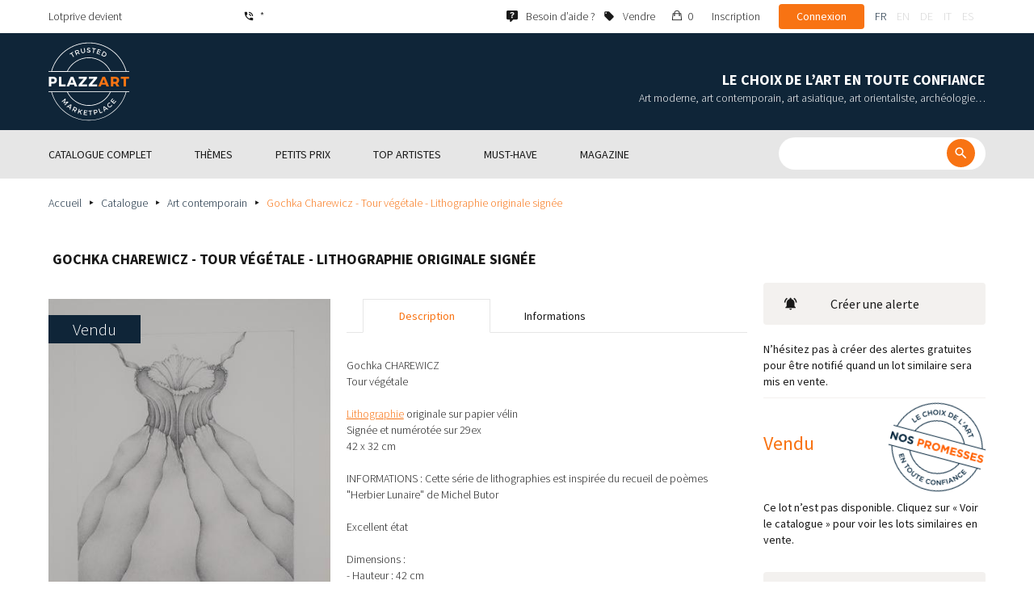

--- FILE ---
content_type: text/html; charset=UTF-8
request_url: https://www.plazzart.com/fr_FR/achat/art-contemporain/gochka-charewicz-tour-vegetale-lithographie-originale-signee-467779
body_size: 23844
content:
<!DOCTYPE html PUBLIC "-//W3C//DTD XHTML 1.0 Transitional//EN" "http://www.w3.org/TR/xhtml1/DTD/xhtml1-transitional.dtd">
<html xmlns="http://www.w3.org/1999/xhtml">

<head>
 <title>Gochka Charewicz - Tour végétale   - Lithographie originale signée - Art contemporain - Plazzart</title>
 <meta http-equiv="Content-Language" content="fr" />
 <meta http-equiv="Content-Script-Type" content="text/javascript" />
 <meta http-equiv="Content-Type" content="text/html; charset=utf-8" />
 <meta name="viewport" content="initial-scale=1, maximum-scale=1" />
 <meta name="description" content="Art contemporain - Gochka CHAREWICZ
Tour végétale

Lithographie originale sur papier vélin
Signée et numérotée sur 29ex
42 x 32 cm

INFORMATIONS : Cette série de lithographies est inspirée du recueil de poèmes &quot;Herbier Lunaire&quot; de Michel Butor

Excellent état" />
 <meta property="og:title" content="Gochka Charewicz - Tour végétale   - Lithographie originale signée - Art contemporain - Plazzart" />
 <meta property="og:description" content="Art contemporain - Gochka CHAREWICZ
Tour végétale

Lithographie originale sur papier vélin
Signée et numérotée sur 29ex
42 x 32 cm

INFORMATIONS : Cette série de lithographies est inspirée du recueil de poèmes &quot;Herbier Lunaire&quot; de Michel Butor

Excellent état" />
 <meta property="twitter:description" content="Art contemporain - Gochka CHAREWICZ
Tour végétale

Lithographie originale sur papier vélin
Signée et numérotée sur 29ex
42 x 32 cm

INFORMATIONS : Cette série de lithographies est inspirée du recueil de poèmes &quot;Herbier Lunaire&quot; de Michel Butor

Excellent état" />
 <meta property="og:locale" content="fr_FR" />
 <meta property="og:locale:alternate" content="en_US" />
 <meta property="og:type" content="website" />
 <meta property="twitter:card" content="summary" />
 <meta property="twitter:site" content="@lotprive" />
 <meta property="og:image" content="https://www.plazzart.com/doc/plot/images/lots/20190606_mdv_226//p1318289.jpg" />
 <meta property="og:image:type" content="image/jpeg" />
 <meta property="og:image:width" content="2630" />
 <meta property="og:image:height" content="3372" />
 <meta property="twitter:image" content="https://www.plazzart.com/doc/plot/images/lots/20190606_mdv_226//p1318289.jpg" />
 <meta property="og:url" content="https://www.plazzart.com/fr_FR/achat/art-contemporain/gochka-charewicz-tour-vegetale-lithographie-originale-signee-467779" />
 <script type="text/javascript">
  var _user_id = 0, _locale = 1, _lang = "fr_FR", _extension = "plot", _scope = "front";
  var _events = [["package","package",913920]];
  var _intents = [["16400","467779","1","0",810240]];
 </script>
 <script src="/web/core/scripts/prototype.js?20210611" type="text/javascript"></script>
 <script src="/web/core/scripts/kwo.js?20210611" type="text/javascript"></script>
 <script src="/web/community/controller.js?20210611" type="text/javascript"></script>
 <script src="/web/shop/controller.js?20210611" type="text/javascript"></script>
 <script src="/web/plot/scripts/master.js?20210611" type="text/javascript"></script>
 <script src="/web/plot/scripts/front.js?20210611" type="text/javascript"></script>
 <script src="/web/core/scripts/scriptaculous/scriptaculous.js?20210611" type="text/javascript"></script>
 <script src="/web/plot/vendor/jquery/dist/jquery.min.js?20210611" type="text/javascript"></script>
 <script src="/web/plot/vendor/imagesloaded/imagesloaded.pkgd.min.js?20210611" type="text/javascript"></script>
 <script src="/web/plot/scripts/main.min.js?20210611" type="text/javascript"></script>
 <link rel="stylesheet" href="/web/plot/styles/front.css?20210611" type="text/css" media="screen" />
 <link rel="stylesheet" href="/web/plot/vendor/seiyria-bootstrap-slider/dist/css/bootstrap-slider.min.css?20210611" type="text/css" media="screen" />
 <link rel="stylesheet" href="/web/plot/vendor/material-design-iconic-font/dist/css/material-design-iconic-font.min.css?20210611" type="text/css" media="screen" />
 <link rel="stylesheet" href="https://fonts.googleapis.com/css?family=Montserrat:300,400,500,600,700&display=swa?20210611" type="text/css" media="screen" />
 <link rel="stylesheet" href="https://fonts.googleapis.com/css?family=Source+Sans+Pro:300,400,600,700&display=swap?20210611" type="text/css" media="screen" />
 <link rel="canonical" href="https://www.plazzart.com/fr_FR/achat/art-contemporain/gochka-charewicz-tour-vegetale-lithographie-originale-signee-467779" />
 <link rel="alternate" href="https://www.plazzart.com/fr_FR/achat/art-contemporain/gochka-charewicz-tour-vegetale-lithographie-originale-signee-467779" hreflang="fr-FR" />
 <link rel="alternate" href="https://www.plazzart.com/fr_CA/achat/art-contemporain/gochka-charewicz-tour-vegetale-lithographie-originale-signee-467779" hreflang="fr-CA" />
 <link rel="alternate" href="https://www.plazzart.com/fr_BE/achat/art-contemporain/gochka-charewicz-tour-vegetale-lithographie-originale-signee-467779" hreflang="fr-BE" />
 <link rel="alternate" href="https://www.plazzart.com/fr_LU/achat/art-contemporain/gochka-charewicz-tour-vegetale-lithographie-originale-signee-467779" hreflang="fr-LU" />
 <link rel="alternate" href="https://www.plazzart.com/fr_CH/achat/art-contemporain/gochka-charewicz-tour-vegetale-lithographie-originale-signee-467779" hreflang="fr-CH" />
 <link rel="alternate" href="https://www.plazzart.com/en_GB/buy/contemporary-art/gochka-charewicz-plant-tower-original-signed-lithograph-467779" hreflang="en-GB" />
 <link rel="alternate" href="https://www.plazzart.com/en_US/buy/contemporary-art/gochka-charewicz-plant-tower-original-signed-lithograph-467779" hreflang="en-US" />
 <link rel="alternate" href="https://www.plazzart.com/en_NL/buy/contemporary-art/gochka-charewicz-plant-tower-original-signed-lithograph-467779" hreflang="en-NL" />
 <link rel="alternate" href="https://www.plazzart.com/en_JP/buy/contemporary-art/gochka-charewicz-plant-tower-original-signed-lithograph-467779" hreflang="en-JP" />
 <link rel="alternate" href="https://www.plazzart.com/en_HK/buy/contemporary-art/gochka-charewicz-plant-tower-original-signed-lithograph-467779" hreflang="en-HK" />
 <link rel="alternate" href="https://www.plazzart.com/en_SG/buy/contemporary-art/gochka-charewicz-plant-tower-original-signed-lithograph-467779" hreflang="en-SG" />
 <link rel="alternate" href="https://www.plazzart.com/en_CA/buy/contemporary-art/gochka-charewicz-plant-tower-original-signed-lithograph-467779" hreflang="en-CA" />
 <link rel="alternate" href="https://www.plazzart.com/en_SE/buy/contemporary-art/gochka-charewicz-plant-tower-original-signed-lithograph-467779" hreflang="en-SE" />
 <link rel="alternate" href="https://www.plazzart.com/de_DE/kauf/zeitgenoessische-kunst/gochka-charewicz-pflanzenturm-original-signierte-lithographie-467779" hreflang="de-DE" />
 <link rel="alternate" href="https://www.plazzart.com/de_AT/kauf/zeitgenoessische-kunst/gochka-charewicz-pflanzenturm-original-signierte-lithographie-467779" hreflang="de-AT" />
 <link rel="alternate" href="https://www.plazzart.com/de_CH/kauf/zeitgenoessische-kunst/gochka-charewicz-pflanzenturm-original-signierte-lithographie-467779" hreflang="de-CH" />
 <link rel="alternate" href="https://www.plazzart.com/de_LI/kauf/zeitgenoessische-kunst/gochka-charewicz-pflanzenturm-original-signierte-lithographie-467779" hreflang="de-LI" />
 <link rel="alternate" href="https://www.plazzart.com/de_LU/kauf/zeitgenoessische-kunst/gochka-charewicz-pflanzenturm-original-signierte-lithographie-467779" hreflang="de-LU" />
 <link rel="alternate" href="https://www.plazzart.com/it_IT/acquisto/arte-contemporanea/gochka-charewicz-torre-delle-piante-litografia-originale-firmata-467779" hreflang="it-IT" />
 <link rel="alternate" href="https://www.plazzart.com/es_ES/compra/arte-contemporaneo/gochka-charewicz-torre-vegetal-litografia-original-firmada-467779" hreflang="es-ES" />
 <link rel="alternate" href="https://www.plazzart.com/fr_FR/achat/art-contemporain/gochka-charewicz-tour-vegetale-lithographie-originale-signee-467779" hreflang="x-default" />
 <link rel="icon" href="/web/plot/pix/favicon.png" type="image/png" />
 <!--[if IE 9]>
 <link rel="stylesheet" href="/web/plot/styles/ie9.css?20210611" type="text/css" />
 <![endif]-->
 <!--[if IE 8]>
 <link rel="stylesheet" href="/web/plot/styles/ie8.css?20210611" type="text/css" />
 <![endif]-->
 <!--[if lt IE 8]>
 <link rel="stylesheet" href="/web/plot/styles/ie.css?20210611" type="text/css" />
 <![endif]-->
 <!--[if IE 7]>
 <link rel="stylesheet" href="/web/plot/styles/ie7.css?20210611" type="text/css" />
 <![endif]-->
 <!--[if IE 6]>
 <link rel="stylesheet" href="/web/plot/styles/ie6.css?20210611" type="text/css" />
 <![endif]-->
<script async src="https://www.googletagmanager.com/gtag/js?id=G-2PNXNZ664F"></script>
<script>
  window.dataLayer = window.dataLayer || [];
  function gtag(){dataLayer.push(arguments);}
  gtag('js', new Date());
  gtag('config', 'G-2PNXNZ664F');
  gtag('config', 'AW-987820547');
</script><script type="text/javascript" src="//widget.trustpilot.com/bootstrap/v5/tp.widget.bootstrap.min.js" async></script><script type="text/javascript">
!function(f,b,e,v,n,t,s){if(f.fbq)return;n=f.fbq=function(){n.callMethod?
n.callMethod.apply(n,arguments):n.queue.push(arguments)};if(!f._fbq)f._fbq=n;
n.push=n;n.loaded=!0;n.version='2.0';n.queue=[];t=b.createElement(e);t.async=!0;
t.src=v;s=b.getElementsByTagName(e)[0];s.parentNode.insertBefore(t,s)}(window,
document,'script','//connect.facebook.net/en_US/fbevents.js');
fbq('init', '');
fbq('track', "PageView");
fbq('track', 'ViewContent');
</script>
<noscript><img height="1" width="1" style="display:none"
src="https://www.facebook.com/tr?id=&ev=PageView&noscript=1"/>
</noscript>
</head>

<body class="scope-front extension-plot action-package request-unregistered fr">
 <div id="fb-root"></div>

<div class="wrapper-main ">
  <div class="wrapper-front">
    <div class="wrapper-header clearfix">
      <!-- Header Connexion -->
<div class="header-search">
  <div class="container">
    <div id="over-top-bar" class="topbar clearfix">
      <div class="new-text"> Lotprive devient </div>

      <a href="tel:+33980473085" title="Contactez notre service client pour toute demande d’information complémentaire." class="link-icon visible-xs"><i class="symbol icon-phone"></i><span>*</span></a>
      <span class="link-icon hidden-xs"><i class="symbol icon-phone"></i><span>*</span></span>

      <div class="header__actions">
        <ul class="header__menu list-inline list-unstyled">
          <div class="block-btn-help">
            <a href="https://www.plazzart.com/fr_FR/faq" target="_blank" class="link-icon">
              <i class="symbol icon-help"></i>
              <span>Besoin d’aide ?</span>
            </a>
          </div>
          <div class="block-btn-sell">
                          <a href="https://www.plazzart.com/fr_FR/vendre-oeuvre-art" class="link-icon">
                <i class="symbol icon-label"></i>
                <span>Vendre</span>
              </a>
                      </div>

          
                    <li class="item--panier"><a href="https://www.plazzart.com/fr_FR/shop/cart"><i class="icon-bag"></i><span class="sr-only">Mon panier</span> 0</a></li>
          <li class="item--bold"><a href="javascript:void(0)" onclick="Plot.AuthManager.showSignup()">Inscription</a></li>
          <li class="item--btn"><button type="button" class="btn btn-secondary" onclick="Plot.AuthManager.showLogin()">Connexion</button></li>
                <li>
          <!-- Language -->
          <ul class="topbar__locales list-inline list-unstyled">
                          <li>
                <a href="javascript:void(0)" onclick="Kwo.Locale.onSet(1)" class="active">fr</a>
              </li>
                          <li>
                <a href="javascript:void(0)" onclick="Kwo.Locale.onSet(2)" class="">en</a>
              </li>
                          <li>
                <a href="javascript:void(0)" onclick="Kwo.Locale.onSet(32)" class="">de</a>
              </li>
                          <li>
                <a href="javascript:void(0)" onclick="Kwo.Locale.onSet(8)" class="">it</a>
              </li>
                          <li>
                <a href="javascript:void(0)" onclick="Kwo.Locale.onSet(4)" class="">es</a>
              </li>
                      </ul>
          <!-- / Language -->
        </li>
      </ul>
    </div>

    <!-- Logo Mobile  -->
    <a href="https://www.plazzart.com/" class="logo-mobile">
      <img src="/web/plot/pix/plazzart_logo_inline.svg" alt="Plazzart" />
    </a>
    <!-- /Logo Mobile  -->

    </div>
  </div>
</div>
<!-- / Header Connexion -->

<!-- Header Logo -->
<div class="header-logo-wrap">
  <div class="container">
    <div class="header__logo">
              <a href="https://www.plazzart.com/" >
          <img src="/web/plot/pix/plazzart_logo.svg" alt="Plazzart" />
        </a>
          </div>

    <div class="header__message">
      <div class="title">Le choix de l’art en toute confiance</div>
      <div class="subtitle">Art moderne, art contemporain, art asiatique, art orientaliste, archéologie…</div>
    </div>
  </div>
</div>
<!-- Header Logo -->


<!-- Menu Navigation -->
   <div class="header__nav">
  <div class="nav__content">
    <div class="container">
      <!--  Btn Menu -->
      <div id="btn-menu">
        <span></span>
        <span></span>
        <span></span>
      </div>
      <!--  /Btn Menu -->

      <!--  Btn Back -->
      <div id="btn-back">
        <i class="icon-chevron-left"></i>
        <span class="sr-only">Retour</span>
      </div>
      <!--  /Btn Back -->

      <!-- Form Search -->
      <form class="block-searcher" onsubmit="Plot.Query.onSubmit(this); return false;">
        <input type="text" id="query" name="query" class="form-control" value="" />
        <button type="submit" id="btn-search" class="btn btn-reset btn-reset-desktop"><i class="symbol icon-search"></i></button>
        <a href="javascript:void(0);" id="btn-close" class="btn btn-close-search"><i class="symbol icon-close"></i></a>
        <a href="javascript:void(0);" id="btn-show-search" class="btn btn-reset btn-reset-mobile"><i class="symbol icon-search"></i></a>
      </form>
      <!-- /Form Search -->

      <!-- Link Catalogue -->
      <a href="https://www.plazzart.com/fr/achat" class="link-catalogue">Voir tout le catalogue</a>
      <!-- Link Catalogue -->

      <!-- Menu -->
      <ul class="nav-menu">
          <div class="header__menu">
            

                        <div class="item--btn"><a href="https://www.plazzart.com/login" class="btn btn-secondary">Connexion</a></div>
            <div class="item--bold"><a href="https://www.plazzart.com/signup.light" class="btn btn-grey-secondary">Inscription</a></div>

                  </div>

                <li class="main first">
          <div class="title">
            <a href="https://www.plazzart.com/fr_FR/achat"><span>Catalogue complet</span></a>
          </div>
                    <ul class="subnav" >
            <div class="bg-list">
              <div class="container">
                <a href="https://www.plazzart.com/fr_FR/achat" class="text-gold title-subnav-mobile">Catalogue complet</a>
                  <div class="list">
                                                                                                    <li><a href="https://www.plazzart.com/fr_FR/achat/antiquites-et-meubles-anciens-6" title="Antiquités et meubles anciens"><span class="title">Antiquités et meubles anciens</span><span class="number">(13)</span></a></li>
                                                            <li><a href="https://www.plazzart.com/fr_FR/achat/archeologie-2" title="Archéologie"><span class="title">Archéologie</span><span class="number">(6)</span></a></li>
                                                            <li><a href="https://www.plazzart.com/fr_FR/achat/armes-militaria-4" title="Armes, Militaria"><span class="title">Armes, Militaria</span><span class="number">(1)</span></a></li>
                                                            <li><a href="https://www.plazzart.com/fr_FR/achat/art-classique-5" title="Art Classique"><span class="title">Art Classique</span><span class="number">(186)</span></a></li>
                                                            <li><a href="https://www.plazzart.com/fr_FR/achat/art-contemporain-20" title="Art contemporain"><span class="title">Art contemporain</span><span class="number">(2095)</span></a></li>
                                                            <li><a href="https://www.plazzart.com/fr_FR/achat/art-d-asie-19" title="Art d’Asie"><span class="title">Art d’Asie</span><span class="number">(40)</span></a></li>
                                                            <li><a href="https://www.plazzart.com/fr_FR/achat/art-d-orient-21" title="Art d’Orient"><span class="title">Art d’Orient</span><span class="number">(6)</span></a></li>
                                                            </div><div class="list">
                                        <li><a href="https://www.plazzart.com/fr_FR/achat/art-moderne-22" title="Art Moderne"><span class="title">Art Moderne</span><span class="number">(9017)</span></a></li>
                                                            <li><a href="https://www.plazzart.com/fr_FR/achat/argenterie-orfevrerie-3" title="Arts de la table"><span class="title">Arts de la table</span><span class="number">(5)</span></a></li>
                                                            <li><a href="https://www.plazzart.com/fr_FR/achat/arts-premiers-7" title="Arts Premiers"><span class="title">Arts Premiers</span><span class="number">(93)</span></a></li>
                                                            <li><a href="https://www.plazzart.com/fr_FR/achat/bandes-dessinees-29" title="Bandes Dessinées"><span class="title">Bandes Dessinées</span><span class="number">(242)</span></a></li>
                                                            <li><a href="https://www.plazzart.com/fr_FR/achat/bijoux-et-joaillerie-9" title="Bijoux et montres"><span class="title">Bijoux et montres</span><span class="number">(90)</span></a></li>
                                                            <li><a href="https://www.plazzart.com/fr_FR/achat/decouvertes-403" title="Découvertes"><span class="title">Découvertes</span><span class="number">(1489)</span></a></li>
                                                            <li><a href="https://www.plazzart.com/fr_FR/achat/livres-autographes-papiers-8" title="Livres, Autographes, Papiers"><span class="title">Livres, Autographes, Papiers</span><span class="number">(89)</span></a></li>
                                                            </div><div class="list">
                                        <li><a href="https://www.plazzart.com/fr_FR/achat/mobilier-du-20e-siecle-23" title="Mobilier du 20e siècle"><span class="title">Mobilier du 20e siècle</span><span class="number">(311)</span></a></li>
                                                            <li><a href="https://www.plazzart.com/fr_FR/achat/mode-et-accessoires-14" title="Mode et Accessoires"><span class="title">Mode et Accessoires</span><span class="number">(137)</span></a></li>
                                                            <li><a href="https://www.plazzart.com/fr_FR/achat/objets-de-collection-17" title="Objets de Collection"><span class="title">Objets de Collection</span><span class="number">(30)</span></a></li>
                                                            <li><a href="https://www.plazzart.com/fr_FR/achat/photographie-26" title="Photographie"><span class="title">Photographie</span><span class="number">(730)</span></a></li>
                                                            <li><a href="https://www.plazzart.com/fr_FR/achat/street-art-402" title="Street Art"><span class="title">Street Art</span><span class="number">(850)</span></a></li>
                                      </div>
              </div>
            </div>
          </ul>
                  </li>
                <li class="main">
          <div class="title">
            <a href="javascript:void(0)"><span>Thèmes</span></a>
          </div>
          <ul class="subnav" >
            <div class="bg-list">
              <div class="container">
                <!-- sales-list  -->
                <span class="title-subnav-mobile">Thèmes</span>
                <div class="list">
                                                                                                              <li>
                      <a href="https://www.plazzart.com/fr_FR/achat/vente-evenementielle/art-abstrait-124" title="Art abstrait">
                        <span class="title">Art abstrait</span>
                        <span class="number">(673)</span>
                      </a>
                    </li>
                                                                                            <li>
                      <a href="https://www.plazzart.com/fr_FR/achat/vente-evenementielle/art-contemporain-478" title="Art Contemporain">
                        <span class="title">Art Contemporain</span>
                        <span class="number">(544)</span>
                      </a>
                    </li>
                                                                                            <li>
                      <a href="https://www.plazzart.com/fr_FR/achat/vente-evenementielle/art-moderne-344" title="Art Moderne">
                        <span class="title">Art Moderne</span>
                        <span class="number">(2511)</span>
                      </a>
                    </li>
                                                                                            <li>
                      <a href="https://www.plazzart.com/fr_FR/achat/vente-evenementielle/bijoux-et-montres-448" title="Bijoux et Montres">
                        <span class="title">Bijoux et Montres</span>
                        <span class="number">(78)</span>
                      </a>
                    </li>
                                                                                            <li>
                      <a href="https://www.plazzart.com/fr_FR/achat/vente-evenementielle/cubisme-857" title="Cubisme">
                        <span class="title">Cubisme</span>
                        <span class="number">(163)</span>
                      </a>
                    </li>
                                                                                            <li>
                      <a href="https://www.plazzart.com/fr_FR/achat/vente-evenementielle/dessins-et-aquarelles-51" title="Dessins et aquarelles">
                        <span class="title">Dessins et aquarelles</span>
                        <span class="number">(1327)</span>
                      </a>
                    </li>
                                                                        </div><div class="list">
                                                        <li>
                      <a href="https://www.plazzart.com/fr_FR/achat/vente-evenementielle/estampes-originales-306" title="Estampes originales">
                        <span class="title">Estampes originales</span>
                        <span class="number">(9399)</span>
                      </a>
                    </li>
                                                                                            <li>
                      <a href="https://www.plazzart.com/fr_FR/achat/vente-evenementielle/paysages-117" title="Paysages">
                        <span class="title">Paysages</span>
                        <span class="number">(869)</span>
                      </a>
                    </li>
                                                                                            <li>
                      <a href="https://www.plazzart.com/fr_FR/achat/vente-evenementielle/pop-art-132" title="Pop Art">
                        <span class="title">Pop Art</span>
                        <span class="number">(236)</span>
                      </a>
                    </li>
                                                                                            <li>
                      <a href="https://www.plazzart.com/fr_FR/achat/vente-evenementielle/portraits-119" title="Portraits">
                        <span class="title">Portraits</span>
                        <span class="number">(523)</span>
                      </a>
                    </li>
                                                                                            <li>
                      <a href="https://www.plazzart.com/fr_FR/achat/vente-evenementielle/sculptures-365" title="Sculptures">
                        <span class="title">Sculptures</span>
                        <span class="number">(745)</span>
                      </a>
                    </li>
                                                                                            <li>
                      <a href="https://www.plazzart.com/fr_FR/achat/vente-evenementielle/street-art-194" title="Street Art">
                        <span class="title">Street Art</span>
                        <span class="number">(539)</span>
                      </a>
                    </li>
                                                                        </div><div class="list">
                                                        <li>
                      <a href="https://www.plazzart.com/fr_FR/achat/vente-evenementielle/surrealisme-109" title="Surréalisme">
                        <span class="title">Surréalisme</span>
                        <span class="number">(1110)</span>
                      </a>
                    </li>
                                                                                            <li>
                      <a href="https://www.plazzart.com/fr_FR/achat/vente-evenementielle/tableaux-307" title="Tableaux">
                        <span class="title">Tableaux</span>
                        <span class="number">(1203)</span>
                      </a>
                    </li>
                                                                                            <li>
                      <a href="https://www.plazzart.com/fr_FR/achat/vente-evenementielle/%C5%93uvres-encadrees-pretes-a-offrir-185" title="Œuvres encadrées - Prêtes à Offrir">
                        <span class="title">Œuvres encadrées - Prêtes à Offrir</span>
                        <span class="number">(235)</span>
                      </a>
                    </li>
                                                    </div>
              </div>
            </div>
          </ul>
        </li>
                        <li class="main">
          <div class="title">
            <a href="https://www.plazzart.com/fr_FR/achat?price_max=250"><span>Petits prix</span></a>
          </div>
          <ul class="subnav" >
            <div class="bg-list">
              <div class="container">
                <a href="https://www.plazzart.com/fr_FR/achat?price_max=250" class="text-gold title-subnav-mobile">Petits prix</a>
                <div class="list">
                                                                                          <li><a href="https://www.plazzart.com/fr_FR/achat/antiquites-et-meubles-anciens-6?price_max=250" title="Antiquités et meubles anciens"><span class="title">Antiquités et meubles anciens</span><span class="number">(5)</span></a> </li>
                                                      <li><a href="https://www.plazzart.com/fr_FR/achat/archeologie-2?price_max=250" title="Archéologie"><span class="title">Archéologie</span><span class="number">(3)</span></a> </li>
                                                      <li><a href="https://www.plazzart.com/fr_FR/achat/art-classique-5?price_max=250" title="Art Classique"><span class="title">Art Classique</span><span class="number">(130)</span></a> </li>
                                                      <li><a href="https://www.plazzart.com/fr_FR/achat/art-contemporain-20?price_max=250" title="Art contemporain"><span class="title">Art contemporain</span><span class="number">(1021)</span></a> </li>
                                                      <li><a href="https://www.plazzart.com/fr_FR/achat/art-d-asie-19?price_max=250" title="Art d’Asie"><span class="title">Art d’Asie</span><span class="number">(13)</span></a> </li>
                                                      <li><a href="https://www.plazzart.com/fr_FR/achat/art-d-orient-21?price_max=250" title="Art d’Orient"><span class="title">Art d’Orient</span><span class="number">(4)</span></a> </li>
                                                      </div><div class="list">
                                    <li><a href="https://www.plazzart.com/fr_FR/achat/art-moderne-22?price_max=250" title="Art Moderne"><span class="title">Art Moderne</span><span class="number">(7048)</span></a> </li>
                                                      <li><a href="https://www.plazzart.com/fr_FR/achat/arts-premiers-7?price_max=250" title="Arts Premiers"><span class="title">Arts Premiers</span><span class="number">(21)</span></a> </li>
                                                      <li><a href="https://www.plazzart.com/fr_FR/achat/bandes-dessinees-29?price_max=250" title="Bandes Dessinées"><span class="title">Bandes Dessinées</span><span class="number">(127)</span></a> </li>
                                                      <li><a href="https://www.plazzart.com/fr_FR/achat/bijoux-et-joaillerie-9?price_max=250" title="Bijoux et montres"><span class="title">Bijoux et montres</span><span class="number">(14)</span></a> </li>
                                                      <li><a href="https://www.plazzart.com/fr_FR/achat/decouvertes-403?price_max=250" title="Découvertes"><span class="title">Découvertes</span><span class="number">(1265)</span></a> </li>
                                                      <li><a href="https://www.plazzart.com/fr_FR/achat/livres-autographes-papiers-8?price_max=250" title="Livres, Autographes, Papiers"><span class="title">Livres, Autographes, Papiers</span><span class="number">(13)</span></a> </li>
                                                      </div><div class="list">
                                    <li><a href="https://www.plazzart.com/fr_FR/achat/mobilier-du-20e-siecle-23?price_max=250" title="Mobilier du 20e siècle"><span class="title">Mobilier du 20e siècle</span><span class="number">(14)</span></a> </li>
                                                      <li><a href="https://www.plazzart.com/fr_FR/achat/mode-et-accessoires-14?price_max=250" title="Mode et Accessoires"><span class="title">Mode et Accessoires</span><span class="number">(133)</span></a> </li>
                                                      <li><a href="https://www.plazzart.com/fr_FR/achat/objets-de-collection-17?price_max=250" title="Objets de Collection"><span class="title">Objets de Collection</span><span class="number">(6)</span></a> </li>
                                                      <li><a href="https://www.plazzart.com/fr_FR/achat/photographie-26?price_max=250" title="Photographie"><span class="title">Photographie</span><span class="number">(225)</span></a> </li>
                                                      <li><a href="https://www.plazzart.com/fr_FR/achat/street-art-402?price_max=250" title="Street Art"><span class="title">Street Art</span><span class="number">(319)</span></a> </li>
                                  </div>
              </div>
            </div>
          </ul>
        </li>
                        <li class="main">
          <div class="title">
            <a href="javascript:void(0)"><span>Top artistes</span></a>
          </div>
          <ul class="subnav" >
            <div class="bg-list">
              <div class="container">
              <span class="title-subnav-mobile">Top artistes</span>
               <div class="list">
                                                                                     <li><a href="https://www.plazzart.com/fr_FR/achat/alexander-calder-447/art-moderne-22" title="Alexander Calder"><span class="title">Alexander Calder</span><span class="number">(20)</span></a> </li>
                                                   <li><a href="https://www.plazzart.com/fr_FR/achat/andre-derain-1031/art-moderne-22" title="André Derain"><span class="title">André Derain</span><span class="number">(86)</span></a> </li>
                                                   <li><a href="https://www.plazzart.com/fr_FR/achat/andy-warhol-455/art-contemporain-20" title="Andy Warhol"><span class="title">Andy Warhol</span><span class="number">(27)</span></a> </li>
                                                   <li><a href="https://www.plazzart.com/fr_FR/achat/antoni-tapies-429/art-contemporain-20" title="Antoni Tapiès"><span class="title">Antoni Tapiès</span><span class="number">(15)</span></a> </li>
                                                   <li><a href="https://www.plazzart.com/fr_FR/achat/arman-459/art-contemporain-20" title="Arman"><span class="title">Arman</span><span class="number">(17)</span></a> </li>
                                                   <li><a href="https://www.plazzart.com/fr_FR/achat/aurelie-nemours-450/art-contemporain-20" title="Aurélie Nemours"><span class="title">Aurélie Nemours</span><span class="number">(1)</span></a> </li>
                                                   <li><a href="https://www.plazzart.com/fr_FR/achat/bengt-lindstrom-444/art-contemporain-20" title="Bengt Lindström"><span class="title">Bengt Lindström</span><span class="number">(21)</span></a> </li>
                                                   <li><a href="https://www.plazzart.com/fr_FR/achat/bernard-buffet-1065/art-moderne-22" title="Bernard Buffet"><span class="title">Bernard Buffet</span><span class="number">(139)</span></a> </li>
                                                   <li><a href="https://www.plazzart.com/fr_FR/achat/cesar-969/art-contemporain-20" title="César"><span class="title">César</span><span class="number">(9)</span></a> </li>
                                                   <li><a href="https://www.plazzart.com/fr_FR/achat/charles-eames-7138/mobilier-du-20e-siecle-23" title="Charles Eames"><span class="title">Charles Eames</span><span class="number">(1)</span></a> </li>
                                                   <li><a href="https://www.plazzart.com/fr_FR/achat/charlotte-perriand-3149/mobilier-du-20e-siecle-23" title="Charlotte Perriand"><span class="title">Charlotte Perriand</span><span class="number">(17)</span></a> </li>
                                                   <li><a href="https://www.plazzart.com/fr_FR/achat/claude-weisbuch-1231/art-contemporain-20" title="Claude Weisbuch"><span class="title">Claude Weisbuch</span><span class="number">(26)</span></a> </li>
                                                   <li><a href="https://www.plazzart.com/fr_FR/achat/corneille-1119/art-contemporain-20" title="Corneille"><span class="title">Corneille</span><span class="number">(15)</span></a> </li>
                                                   <li><a href="https://www.plazzart.com/fr_FR/achat/eduardo-chillida-4690/art-contemporain-20" title="Eduardo Chillida"><span class="title">Eduardo Chillida</span><span class="number">(16)</span></a> </li>
                                                   <li><a href="https://www.plazzart.com/fr_FR/achat/francois-morellet-467/art-contemporain-20" title="François Morellet"><span class="title">François Morellet</span><span class="number">(1)</span></a> </li>
                                                   <li><a href="https://www.plazzart.com/fr_FR/achat/georges-braque-965/art-moderne-22" title="Georges Braque"><span class="title">Georges Braque</span><span class="number">(79)</span></a> </li>
                                                   <li><a href="https://www.plazzart.com/fr_FR/achat/gustav-klimt-1087/art-moderne-22" title="Gustave Klimt"><span class="title">Gustave Klimt</span><span class="number">(14)</span></a> </li>
                                                   <li><a href="https://www.plazzart.com/fr_FR/achat/hans-bellmer-968/art-moderne-22" title="Hans Bellmer"><span class="title">Hans Bellmer</span><span class="number">(19)</span></a> </li>
                                                   <li><a href="https://www.plazzart.com/fr_FR/achat/hans-hartung-815/art-contemporain-20" title="Hans Hartung"><span class="title">Hans Hartung</span><span class="number">(17)</span></a> </li>
                                                   </div><div class="list">
                                  <li><a href="https://www.plazzart.com/fr_FR/achat/henri-matisse-1104/art-moderne-22" title="Henri Matisse"><span class="title">Henri Matisse</span><span class="number">(172)</span></a> </li>
                                                   <li><a href="https://www.plazzart.com/fr_FR/achat/herve-telemaque-4756/art-contemporain-20" title="Hervé Télémaque"><span class="title">Hervé Télémaque</span><span class="number">(4)</span></a> </li>
                                                   <li><a href="https://www.plazzart.com/fr_FR/achat/jacques-villegle-464/art-contemporain-20" title="Jacques Villeglé"><span class="title">Jacques Villeglé</span><span class="number">(5)</span></a> </li>
                                                   <li><a href="https://www.plazzart.com/fr_FR/achat/jean-cocteau-521/art-moderne-22" title="Jean Cocteau"><span class="title">Jean Cocteau</span><span class="number">(198)</span></a> </li>
                                                   <li><a href="https://www.plazzart.com/fr_FR/achat/jean-helion-4471/art-moderne-22" title="Jean Hélion"><span class="title">Jean Hélion</span><span class="number">(11)</span></a> </li>
                                                   <li><a href="https://www.plazzart.com/fr_FR/achat/jean-miotte-3263/art-contemporain-20" title="Jean Miotte"><span class="title">Jean Miotte</span><span class="number">(10)</span></a> </li>
                                                   <li><a href="https://www.plazzart.com/fr_FR/achat/jean-picart-le-doux-3790/art-moderne-22" title="Jean Picart Le Doux"><span class="title">Jean Picart Le Doux</span><span class="number">(6)</span></a> </li>
                                                   <li><a href="https://www.plazzart.com/fr_FR/achat/joan-miro-517/art-moderne-22" title="Joan Miro"><span class="title">Joan Miro</span><span class="number">(110)</span></a> </li>
                                                   <li><a href="https://www.plazzart.com/fr_FR/achat/karel-appel-445/art-moderne-22" title="Karel Appel"><span class="title">Karel Appel</span><span class="number">(1)</span></a> </li>
                                                   <li><a href="https://www.plazzart.com/fr_FR/achat/keith-haring-491/street-art-402" title="Keith Haring"><span class="title">Keith Haring</span><span class="number">(22)</span></a> </li>
                                                   <li><a href="https://www.plazzart.com/fr_FR/achat/ladislas-kijno-1593/art-contemporain-20" title="Ladislas Kijno"><span class="title">Ladislas Kijno</span><span class="number">(1)</span></a> </li>
                                                   <li><a href="https://www.plazzart.com/fr_FR/achat/tsuguharu-foujita-515/art-moderne-22" title="Léonard Tsugouharu Foujita"><span class="title">Léonard Tsugouharu Foujita</span><span class="number">(41)</span></a> </li>
                                                   <li><a href="https://www.plazzart.com/fr_FR/achat/leonor-fini-1004/art-moderne-22" title="Leonor Fini"><span class="title">Leonor Fini</span><span class="number">(83)</span></a> </li>
                                                   <li><a href="https://www.plazzart.com/fr_FR/achat/louis-toffoli-510/art-moderne-22" title="Louis Toffoli"><span class="title">Louis Toffoli</span><span class="number">(10)</span></a> </li>
                                                   <li><a href="https://www.plazzart.com/fr_FR/achat/marc-chagall-963/art-moderne-22" title="Marc Chagall"><span class="title">Marc Chagall</span><span class="number">(259)</span></a> </li>
                                                   <li><a href="https://www.plazzart.com/fr_FR/achat/marie-laurencin-1454/art-moderne-22" title="Marie Laurencin"><span class="title">Marie Laurencin</span><span class="number">(39)</span></a> </li>
                                                   <li><a href="https://www.plazzart.com/fr_FR/achat/maurice-de-vlaminck-3011/art-moderne-22" title="Maurice de Vlaminck"><span class="title">Maurice de Vlaminck</span><span class="number">(37)</span></a> </li>
                                                   <li><a href="https://www.plazzart.com/fr_FR/achat/maurice-utrillo-891/art-moderne-22" title="Maurice Utrillo"><span class="title">Maurice Utrillo</span><span class="number">(19)</span></a> </li>
                                                   <li><a href="https://www.plazzart.com/fr_FR/achat/max-ernst-3168/art-moderne-22" title="Max Ernst"><span class="title">Max Ernst</span><span class="number">(34)</span></a> </li>
                                                   </div><div class="list">
                                  <li><a href="https://www.plazzart.com/fr_FR/achat/mimmo-rotella-1125/art-contemporain-20" title="Mimmo Rotella"><span class="title">Mimmo Rotella</span><span class="number">(4)</span></a> </li>
                                                   <li><a href="https://www.plazzart.com/fr_FR/achat/niki-de-saint-phalle-1114/art-contemporain-20" title="Niki de Saint Phalle"><span class="title">Niki de Saint Phalle</span><span class="number">(3)</span></a> </li>
                                                   <li><a href="https://www.plazzart.com/fr_FR/achat/pablo-picasso-442/art-moderne-22" title="Pablo Picasso"><span class="title">Pablo Picasso</span><span class="number">(337)</span></a> </li>
                                                   <li><a href="https://www.plazzart.com/fr_FR/achat/peter-klasen-460/art-contemporain-20" title="Peter Klasen"><span class="title">Peter Klasen</span><span class="number">(8)</span></a> </li>
                                                   <li><a href="https://www.plazzart.com/fr_FR/achat/philippe-pasqua-484/art-contemporain-20" title="Philippe Pasqua"><span class="title">Philippe Pasqua</span><span class="number">(3)</span></a> </li>
                                                   <li><a href="https://www.plazzart.com/fr_FR/achat/pierre-alechinsky-1076/art-contemporain-20" title="Pierre Alechinsky"><span class="title">Pierre Alechinsky</span><span class="number">(22)</span></a> </li>
                                                   <li><a href="https://www.plazzart.com/fr_FR/achat/pierre-soulages-1133/art-contemporain-20" title="Pierre Soulages"><span class="title">Pierre Soulages</span><span class="number">(36)</span></a> </li>
                                                   <li><a href="https://www.plazzart.com/fr_FR/achat/pierre-tal-coat-4340/art-moderne-22" title="Pierre Tal-Coat"><span class="title">Pierre Tal-Coat</span><span class="number">(2)</span></a> </li>
                                                   <li><a href="https://www.plazzart.com/fr_FR/achat/pierre-yves-tremois-1579/art-contemporain-20" title="Pierre-Yves Trémois"><span class="title">Pierre-Yves Trémois</span><span class="number">(35)</span></a> </li>
                                                   <li><a href="https://www.plazzart.com/fr_FR/achat/raoul-dufy-524/art-moderne-22" title="Raoul Dufy"><span class="title">Raoul Dufy</span><span class="number">(46)</span></a> </li>
                                                   <li><a href="https://www.plazzart.com/fr_FR/achat/robert-combas-496/art-contemporain-20" title="Robert Combas"><span class="title">Robert Combas</span><span class="number">(5)</span></a> </li>
                                                   <li><a href="https://www.plazzart.com/fr_FR/achat/salvador-dali-1007/art-moderne-22" title="Salvador Dali"><span class="title">Salvador Dali</span><span class="number">(435)</span></a> </li>
                                                   <li><a href="https://www.plazzart.com/fr_FR/achat/theo-tobiasse-1135/art-contemporain-20" title="Théo Tobiasse"><span class="title">Théo Tobiasse</span><span class="number">(6)</span></a> </li>
                                                   <li><a href="https://www.plazzart.com/fr_FR/achat/tony-soulie-3257/art-contemporain-20" title="Tony Soulié"><span class="title">Tony Soulié</span><span class="number">(13)</span></a> </li>
                                                   <li><a href="https://www.plazzart.com/fr_FR/achat/valerio-adami-1241/art-contemporain-20" title="Valério Adami"><span class="title">Valério Adami</span><span class="number">(28)</span></a> </li>
                                                   <li><a href="https://www.plazzart.com/fr_FR/achat/yves-brayer-518/art-moderne-22" title="Yves Brayer"><span class="title">Yves Brayer</span><span class="number">(24)</span></a> </li>
                                                   <li><a href="https://www.plazzart.com/fr_FR/achat/zao-wou-ki-1240/art-contemporain-20" title="Zao Wou-Ki"><span class="title">Zao Wou-Ki</span><span class="number">(12)</span></a> </li>
                                  </div>
               </div>
             </div>
           </ul>
        </li>
                 
        <li class="main">
          <div class="title">
            <a href="https://www.plazzart.com/fr_FR/achat?private=1"><span>Must-have</span></a>
          </div>
          <ul class="subnav">
             <div class="bg-list">
               <div class="container">
                 <a href="https://www.plazzart.com/fr_FR/achat?private=1" class="text-gold title-subnav-mobile">Must-have</a>
                 <div class="list">
                                                                                     <li><a href="https://www.plazzart.com/fr_FR/achat/art-classique-5?private=1" title="Art Classique"><span class="title">Art Classique</span><span class="number">(14)</span></a> </li>
                                                   <li><a href="https://www.plazzart.com/fr_FR/achat/art-contemporain-20?private=1" title="Art contemporain"><span class="title">Art contemporain</span><span class="number">(129)</span></a> </li>
                                                   <li><a href="https://www.plazzart.com/fr_FR/achat/art-d-orient-21?private=1" title="Art d’Orient"><span class="title">Art d’Orient</span><span class="number">(1)</span></a> </li>
                                                   <li><a href="https://www.plazzart.com/fr_FR/achat/art-moderne-22?private=1" title="Art Moderne"><span class="title">Art Moderne</span><span class="number">(259)</span></a> </li>
                                                   <li><a href="https://www.plazzart.com/fr_FR/achat/arts-premiers-7?private=1" title="Arts Premiers"><span class="title">Arts Premiers</span><span class="number">(2)</span></a> </li>
                                                   </div><div class="list">
                                  <li><a href="https://www.plazzart.com/fr_FR/achat/bandes-dessinees-29?private=1" title="Bandes Dessinées"><span class="title">Bandes Dessinées</span><span class="number">(13)</span></a> </li>
                                                   <li><a href="https://www.plazzart.com/fr_FR/achat/bijoux-et-joaillerie-9?private=1" title="Bijoux et montres"><span class="title">Bijoux et montres</span><span class="number">(5)</span></a> </li>
                                                   <li><a href="https://www.plazzart.com/fr_FR/achat/decouvertes-403?private=1" title="Découvertes"><span class="title">Découvertes</span><span class="number">(1)</span></a> </li>
                                                   <li><a href="https://www.plazzart.com/fr_FR/achat/livres-autographes-papiers-8?private=1" title="Livres, Autographes, Papiers"><span class="title">Livres, Autographes, Papiers</span><span class="number">(6)</span></a> </li>
                                                   <li><a href="https://www.plazzart.com/fr_FR/achat/mobilier-du-20e-siecle-23?private=1" title="Mobilier du 20e siècle"><span class="title">Mobilier du 20e siècle</span><span class="number">(8)</span></a> </li>
                                                   </div><div class="list">
                                  <li><a href="https://www.plazzart.com/fr_FR/achat/objets-de-collection-17?private=1" title="Objets de Collection"><span class="title">Objets de Collection</span><span class="number">(1)</span></a> </li>
                                                   <li><a href="https://www.plazzart.com/fr_FR/achat/photographie-26?private=1" title="Photographie"><span class="title">Photographie</span><span class="number">(33)</span></a> </li>
                                                   <li><a href="https://www.plazzart.com/fr_FR/achat/street-art-402?private=1" title="Street Art"><span class="title">Street Art</span><span class="number">(70)</span></a> </li>
                                </div>
             </div>
           </div>
          </ul>
        </li>
                <li class="main">
          <div class="title">
            <a href="https://magazine.plazzart.com/fr_FR"><span>Magazine</span></a>
          </div>
          <ul class="subnav">
             <div class="bg-list">
               <div class="container">
                 <a href="https://magazine.plazzart.com/fr_FR" class="text-gold title-subnav-mobile">Magazine</a>
                 <div class="list">
                                                                                     <li><a href="https://magazine.plazzart.com/fr_FR/actualites-du-monde-de-l-art-6" title="Actuart"><span class="title">Actuart</span></a></li>
                                                   <li><a href="https://magazine.plazzart.com/fr_FR/avis-utilisateurs-10" title="Avis de nos utilisateurs"><span class="title">Avis de nos utilisateurs</span></a></li>
                                                   <li><a href="https://magazine.plazzart.com/fr_FR/coup-de-coeur-8" title="Coup de coeur"><span class="title">Coup de coeur</span></a></li>
                                                   </div><div class="list">
                                  <li><a href="https://magazine.plazzart.com/fr_FR/idees-de-sorties-art-5" title="Idées de sorties"><span class="title">Idées de sorties</span></a></li>
                                                   <li><a href="https://magazine.plazzart.com/fr_FR/lifestyle-11" title="Lifestyle"><span class="title">Lifestyle</span></a></li>
                                                   <li><a href="https://magazine.plazzart.com/fr_FR/objet-de-la-semaine-1" title="Objet de la semaine"><span class="title">Objet de la semaine</span></a></li>
                                                   </div><div class="list">
                                  <li><a href="https://magazine.plazzart.com/fr_FR/top-artistes-9" title="Top Artistes"><span class="title">Top Artistes</span></a></li>
                                </div>
             </div>
           </div>
          </ul>
        </li>

        <div class="block-links">
                          </div>

        <!-- Btn Sell  -->
                      <a href="https://www.plazzart.com/fr_FR/vendre-oeuvre-art" class="link-icon visible-xs"><i class="symbol icon-label"></i><span>Vendre</span></a>
                  <!-- /Btn Sell  -->

        <!-- Language  -->
         <div class="block-language">
                         <a href="javascript:void(0)" onclick="Kwo.Locale.onSet(1)" class="active">fr</a>
                         <a href="javascript:void(0)" onclick="Kwo.Locale.onSet(2)" class="">en</a>
                         <a href="javascript:void(0)" onclick="Kwo.Locale.onSet(32)" class="">de</a>
                         <a href="javascript:void(0)" onclick="Kwo.Locale.onSet(8)" class="">it</a>
                         <a href="javascript:void(0)" onclick="Kwo.Locale.onSet(4)" class="">es</a>
                    </div>
         <!-- /Language  -->

      </ul>
      <!-- /Menu -->

      <div class="overlay-menu"></div>
    </div>
  </div>
</div>
<!-- Menu Navigation -->

<!-- Menu Fixe -->
<div class="header-scroll">
  <div class="bg-header">
    <div class="container">
      <div class="header__logo__inline">
                  <a href="https://www.plazzart.com/" >
          <img src="/web/plot/pix/plazzart_logo_inline.svg" alt="Plazzart" />
          </a>
              </div>

      <a href="tel:+33980473085" title="Contactez notre service client pour toute demande d’information complémentaire." class="link-icon visible-xs"><i class="symbol icon-phone"></i><span>*</span></a>
      <a href="javascript:void(0)" title="Contactez notre service client pour toute demande d’information complémentaire." class="link-icon hidden-sm hidden-xs"><i class="symbol icon-phone"></i><span>*</span></a>

      <div class="header__actions">
        <ul class="header__menu list-unstyled list-inline">
          <div class="block-btn-help">
            <a href="https://www.plazzart.com/fr_FR/faq" target="_blank" class="link-icon">
              <i class="symbol icon-help"></i>
              <span>Besoin d’aide ?</span>
            </a>
          </div>
          <div class="block-btn-sell">
                          <a href="https://www.plazzart.com/fr_FR/vendre-oeuvre-art" class="link-icon"><i class="symbol icon-label"></i><span>Vendre</span></a>
              <a href="https://www.plazzart.com/fr_FR/vendre-oeuvre-art" class="visible-xs link-icon"><i class="symbol icon-label"></i><span>Vendre</span></a>
                      </div>

                    
            <li class="item--panier"><a href="https://www.plazzart.com/fr_FR/shop/cart"><i class="icon-bag"></i><span class="sr-only">Mon panier</span> 0</a></li>
            <li class="item--bold"><a href="javascript:void(0)" onclick="Plot.AuthManager.showSignup()">Inscription</a></li>

            <li class="item--btn"><button type="button" class="btn btn-secondary" onclick="Plot.AuthManager.showLogin()">Connexion</button></li>
                    <li>
            <ul class="topbar__locales list-unstyled list-inline">
                              <li>
                  <a href="javascript:void(0)" onclick="Kwo.Locale.onSet(1)" class="active">fr</a>
                </li>
                              <li>
                  <a href="javascript:void(0)" onclick="Kwo.Locale.onSet(2)" class="">en</a>
                </li>
                              <li>
                  <a href="javascript:void(0)" onclick="Kwo.Locale.onSet(32)" class="">de</a>
                </li>
                              <li>
                  <a href="javascript:void(0)" onclick="Kwo.Locale.onSet(8)" class="">it</a>
                </li>
                              <li>
                  <a href="javascript:void(0)" onclick="Kwo.Locale.onSet(4)" class="">es</a>
                </li>
                          </ul>
          </li>
        </ul>
      </div>

    </div>
  </div>

       <div class="header__nav">
  <div class="nav__content">
    <div class="container">
      <!--  Btn Menu -->
      <div id="btn-menu">
        <span></span>
        <span></span>
        <span></span>
      </div>
      <!--  /Btn Menu -->

      <!--  Btn Back -->
      <div id="btn-back">
        <i class="icon-chevron-left"></i>
        <span class="sr-only">Retour</span>
      </div>
      <!--  /Btn Back -->

      <!-- Form Search -->
      <form class="block-searcher" onsubmit="Plot.Query.onSubmit(this); return false;">
        <input type="text" id="query" name="query" class="form-control" value="" />
        <button type="submit" id="btn-search" class="btn btn-reset btn-reset-desktop"><i class="symbol icon-search"></i></button>
        <a href="javascript:void(0);" id="btn-close" class="btn btn-close-search"><i class="symbol icon-close"></i></a>
        <a href="javascript:void(0);" id="btn-show-search" class="btn btn-reset btn-reset-mobile"><i class="symbol icon-search"></i></a>
      </form>
      <!-- /Form Search -->

      <!-- Link Catalogue -->
      <a href="https://www.plazzart.com/fr/achat" class="link-catalogue">Voir tout le catalogue</a>
      <!-- Link Catalogue -->

      <!-- Menu -->
      <ul class="nav-menu">
          <div class="header__menu">
            

                        <div class="item--btn"><a href="https://www.plazzart.com/login" class="btn btn-secondary">Connexion</a></div>
            <div class="item--bold"><a href="https://www.plazzart.com/signup.light" class="btn btn-grey-secondary">Inscription</a></div>

                  </div>

                <li class="main first">
          <div class="title">
            <a href="https://www.plazzart.com/fr_FR/achat"><span>Catalogue complet</span></a>
          </div>
                    <ul class="subnav" >
            <div class="bg-list">
              <div class="container">
                <a href="https://www.plazzart.com/fr_FR/achat" class="text-gold title-subnav-mobile">Catalogue complet</a>
                  <div class="list">
                                                                                                    <li><a href="https://www.plazzart.com/fr_FR/achat/antiquites-et-meubles-anciens-6" title="Antiquités et meubles anciens"><span class="title">Antiquités et meubles anciens</span><span class="number">(13)</span></a></li>
                                                            <li><a href="https://www.plazzart.com/fr_FR/achat/archeologie-2" title="Archéologie"><span class="title">Archéologie</span><span class="number">(6)</span></a></li>
                                                            <li><a href="https://www.plazzart.com/fr_FR/achat/armes-militaria-4" title="Armes, Militaria"><span class="title">Armes, Militaria</span><span class="number">(1)</span></a></li>
                                                            <li><a href="https://www.plazzart.com/fr_FR/achat/art-classique-5" title="Art Classique"><span class="title">Art Classique</span><span class="number">(186)</span></a></li>
                                                            <li><a href="https://www.plazzart.com/fr_FR/achat/art-contemporain-20" title="Art contemporain"><span class="title">Art contemporain</span><span class="number">(2095)</span></a></li>
                                                            <li><a href="https://www.plazzart.com/fr_FR/achat/art-d-asie-19" title="Art d’Asie"><span class="title">Art d’Asie</span><span class="number">(40)</span></a></li>
                                                            <li><a href="https://www.plazzart.com/fr_FR/achat/art-d-orient-21" title="Art d’Orient"><span class="title">Art d’Orient</span><span class="number">(6)</span></a></li>
                                                            </div><div class="list">
                                        <li><a href="https://www.plazzart.com/fr_FR/achat/art-moderne-22" title="Art Moderne"><span class="title">Art Moderne</span><span class="number">(9017)</span></a></li>
                                                            <li><a href="https://www.plazzart.com/fr_FR/achat/argenterie-orfevrerie-3" title="Arts de la table"><span class="title">Arts de la table</span><span class="number">(5)</span></a></li>
                                                            <li><a href="https://www.plazzart.com/fr_FR/achat/arts-premiers-7" title="Arts Premiers"><span class="title">Arts Premiers</span><span class="number">(93)</span></a></li>
                                                            <li><a href="https://www.plazzart.com/fr_FR/achat/bandes-dessinees-29" title="Bandes Dessinées"><span class="title">Bandes Dessinées</span><span class="number">(242)</span></a></li>
                                                            <li><a href="https://www.plazzart.com/fr_FR/achat/bijoux-et-joaillerie-9" title="Bijoux et montres"><span class="title">Bijoux et montres</span><span class="number">(90)</span></a></li>
                                                            <li><a href="https://www.plazzart.com/fr_FR/achat/decouvertes-403" title="Découvertes"><span class="title">Découvertes</span><span class="number">(1489)</span></a></li>
                                                            <li><a href="https://www.plazzart.com/fr_FR/achat/livres-autographes-papiers-8" title="Livres, Autographes, Papiers"><span class="title">Livres, Autographes, Papiers</span><span class="number">(89)</span></a></li>
                                                            </div><div class="list">
                                        <li><a href="https://www.plazzart.com/fr_FR/achat/mobilier-du-20e-siecle-23" title="Mobilier du 20e siècle"><span class="title">Mobilier du 20e siècle</span><span class="number">(311)</span></a></li>
                                                            <li><a href="https://www.plazzart.com/fr_FR/achat/mode-et-accessoires-14" title="Mode et Accessoires"><span class="title">Mode et Accessoires</span><span class="number">(137)</span></a></li>
                                                            <li><a href="https://www.plazzart.com/fr_FR/achat/objets-de-collection-17" title="Objets de Collection"><span class="title">Objets de Collection</span><span class="number">(30)</span></a></li>
                                                            <li><a href="https://www.plazzart.com/fr_FR/achat/photographie-26" title="Photographie"><span class="title">Photographie</span><span class="number">(730)</span></a></li>
                                                            <li><a href="https://www.plazzart.com/fr_FR/achat/street-art-402" title="Street Art"><span class="title">Street Art</span><span class="number">(850)</span></a></li>
                                      </div>
              </div>
            </div>
          </ul>
                  </li>
                <li class="main">
          <div class="title">
            <a href="javascript:void(0)"><span>Thèmes</span></a>
          </div>
          <ul class="subnav" >
            <div class="bg-list">
              <div class="container">
                <!-- sales-list  -->
                <span class="title-subnav-mobile">Thèmes</span>
                <div class="list">
                                                                                                              <li>
                      <a href="https://www.plazzart.com/fr_FR/achat/vente-evenementielle/art-abstrait-124" title="Art abstrait">
                        <span class="title">Art abstrait</span>
                        <span class="number">(673)</span>
                      </a>
                    </li>
                                                                                            <li>
                      <a href="https://www.plazzart.com/fr_FR/achat/vente-evenementielle/art-contemporain-478" title="Art Contemporain">
                        <span class="title">Art Contemporain</span>
                        <span class="number">(544)</span>
                      </a>
                    </li>
                                                                                            <li>
                      <a href="https://www.plazzart.com/fr_FR/achat/vente-evenementielle/art-moderne-344" title="Art Moderne">
                        <span class="title">Art Moderne</span>
                        <span class="number">(2511)</span>
                      </a>
                    </li>
                                                                                            <li>
                      <a href="https://www.plazzart.com/fr_FR/achat/vente-evenementielle/bijoux-et-montres-448" title="Bijoux et Montres">
                        <span class="title">Bijoux et Montres</span>
                        <span class="number">(78)</span>
                      </a>
                    </li>
                                                                                            <li>
                      <a href="https://www.plazzart.com/fr_FR/achat/vente-evenementielle/cubisme-857" title="Cubisme">
                        <span class="title">Cubisme</span>
                        <span class="number">(163)</span>
                      </a>
                    </li>
                                                                                            <li>
                      <a href="https://www.plazzart.com/fr_FR/achat/vente-evenementielle/dessins-et-aquarelles-51" title="Dessins et aquarelles">
                        <span class="title">Dessins et aquarelles</span>
                        <span class="number">(1327)</span>
                      </a>
                    </li>
                                                                        </div><div class="list">
                                                        <li>
                      <a href="https://www.plazzart.com/fr_FR/achat/vente-evenementielle/estampes-originales-306" title="Estampes originales">
                        <span class="title">Estampes originales</span>
                        <span class="number">(9399)</span>
                      </a>
                    </li>
                                                                                            <li>
                      <a href="https://www.plazzart.com/fr_FR/achat/vente-evenementielle/paysages-117" title="Paysages">
                        <span class="title">Paysages</span>
                        <span class="number">(869)</span>
                      </a>
                    </li>
                                                                                            <li>
                      <a href="https://www.plazzart.com/fr_FR/achat/vente-evenementielle/pop-art-132" title="Pop Art">
                        <span class="title">Pop Art</span>
                        <span class="number">(236)</span>
                      </a>
                    </li>
                                                                                            <li>
                      <a href="https://www.plazzart.com/fr_FR/achat/vente-evenementielle/portraits-119" title="Portraits">
                        <span class="title">Portraits</span>
                        <span class="number">(523)</span>
                      </a>
                    </li>
                                                                                            <li>
                      <a href="https://www.plazzart.com/fr_FR/achat/vente-evenementielle/sculptures-365" title="Sculptures">
                        <span class="title">Sculptures</span>
                        <span class="number">(745)</span>
                      </a>
                    </li>
                                                                                            <li>
                      <a href="https://www.plazzart.com/fr_FR/achat/vente-evenementielle/street-art-194" title="Street Art">
                        <span class="title">Street Art</span>
                        <span class="number">(539)</span>
                      </a>
                    </li>
                                                                        </div><div class="list">
                                                        <li>
                      <a href="https://www.plazzart.com/fr_FR/achat/vente-evenementielle/surrealisme-109" title="Surréalisme">
                        <span class="title">Surréalisme</span>
                        <span class="number">(1110)</span>
                      </a>
                    </li>
                                                                                            <li>
                      <a href="https://www.plazzart.com/fr_FR/achat/vente-evenementielle/tableaux-307" title="Tableaux">
                        <span class="title">Tableaux</span>
                        <span class="number">(1203)</span>
                      </a>
                    </li>
                                                                                            <li>
                      <a href="https://www.plazzart.com/fr_FR/achat/vente-evenementielle/%C5%93uvres-encadrees-pretes-a-offrir-185" title="Œuvres encadrées - Prêtes à Offrir">
                        <span class="title">Œuvres encadrées - Prêtes à Offrir</span>
                        <span class="number">(235)</span>
                      </a>
                    </li>
                                                    </div>
              </div>
            </div>
          </ul>
        </li>
                        <li class="main">
          <div class="title">
            <a href="https://www.plazzart.com/fr_FR/achat?price_max=250"><span>Petits prix</span></a>
          </div>
          <ul class="subnav" >
            <div class="bg-list">
              <div class="container">
                <a href="https://www.plazzart.com/fr_FR/achat?price_max=250" class="text-gold title-subnav-mobile">Petits prix</a>
                <div class="list">
                                                                                          <li><a href="https://www.plazzart.com/fr_FR/achat/antiquites-et-meubles-anciens-6?price_max=250" title="Antiquités et meubles anciens"><span class="title">Antiquités et meubles anciens</span><span class="number">(5)</span></a> </li>
                                                      <li><a href="https://www.plazzart.com/fr_FR/achat/archeologie-2?price_max=250" title="Archéologie"><span class="title">Archéologie</span><span class="number">(3)</span></a> </li>
                                                      <li><a href="https://www.plazzart.com/fr_FR/achat/art-classique-5?price_max=250" title="Art Classique"><span class="title">Art Classique</span><span class="number">(130)</span></a> </li>
                                                      <li><a href="https://www.plazzart.com/fr_FR/achat/art-contemporain-20?price_max=250" title="Art contemporain"><span class="title">Art contemporain</span><span class="number">(1021)</span></a> </li>
                                                      <li><a href="https://www.plazzart.com/fr_FR/achat/art-d-asie-19?price_max=250" title="Art d’Asie"><span class="title">Art d’Asie</span><span class="number">(13)</span></a> </li>
                                                      <li><a href="https://www.plazzart.com/fr_FR/achat/art-d-orient-21?price_max=250" title="Art d’Orient"><span class="title">Art d’Orient</span><span class="number">(4)</span></a> </li>
                                                      </div><div class="list">
                                    <li><a href="https://www.plazzart.com/fr_FR/achat/art-moderne-22?price_max=250" title="Art Moderne"><span class="title">Art Moderne</span><span class="number">(7048)</span></a> </li>
                                                      <li><a href="https://www.plazzart.com/fr_FR/achat/arts-premiers-7?price_max=250" title="Arts Premiers"><span class="title">Arts Premiers</span><span class="number">(21)</span></a> </li>
                                                      <li><a href="https://www.plazzart.com/fr_FR/achat/bandes-dessinees-29?price_max=250" title="Bandes Dessinées"><span class="title">Bandes Dessinées</span><span class="number">(127)</span></a> </li>
                                                      <li><a href="https://www.plazzart.com/fr_FR/achat/bijoux-et-joaillerie-9?price_max=250" title="Bijoux et montres"><span class="title">Bijoux et montres</span><span class="number">(14)</span></a> </li>
                                                      <li><a href="https://www.plazzart.com/fr_FR/achat/decouvertes-403?price_max=250" title="Découvertes"><span class="title">Découvertes</span><span class="number">(1265)</span></a> </li>
                                                      <li><a href="https://www.plazzart.com/fr_FR/achat/livres-autographes-papiers-8?price_max=250" title="Livres, Autographes, Papiers"><span class="title">Livres, Autographes, Papiers</span><span class="number">(13)</span></a> </li>
                                                      </div><div class="list">
                                    <li><a href="https://www.plazzart.com/fr_FR/achat/mobilier-du-20e-siecle-23?price_max=250" title="Mobilier du 20e siècle"><span class="title">Mobilier du 20e siècle</span><span class="number">(14)</span></a> </li>
                                                      <li><a href="https://www.plazzart.com/fr_FR/achat/mode-et-accessoires-14?price_max=250" title="Mode et Accessoires"><span class="title">Mode et Accessoires</span><span class="number">(133)</span></a> </li>
                                                      <li><a href="https://www.plazzart.com/fr_FR/achat/objets-de-collection-17?price_max=250" title="Objets de Collection"><span class="title">Objets de Collection</span><span class="number">(6)</span></a> </li>
                                                      <li><a href="https://www.plazzart.com/fr_FR/achat/photographie-26?price_max=250" title="Photographie"><span class="title">Photographie</span><span class="number">(225)</span></a> </li>
                                                      <li><a href="https://www.plazzart.com/fr_FR/achat/street-art-402?price_max=250" title="Street Art"><span class="title">Street Art</span><span class="number">(319)</span></a> </li>
                                  </div>
              </div>
            </div>
          </ul>
        </li>
                        <li class="main">
          <div class="title">
            <a href="javascript:void(0)"><span>Top artistes</span></a>
          </div>
          <ul class="subnav" >
            <div class="bg-list">
              <div class="container">
              <span class="title-subnav-mobile">Top artistes</span>
               <div class="list">
                                                                                     <li><a href="https://www.plazzart.com/fr_FR/achat/alexander-calder-447/art-moderne-22" title="Alexander Calder"><span class="title">Alexander Calder</span><span class="number">(20)</span></a> </li>
                                                   <li><a href="https://www.plazzart.com/fr_FR/achat/andre-derain-1031/art-moderne-22" title="André Derain"><span class="title">André Derain</span><span class="number">(86)</span></a> </li>
                                                   <li><a href="https://www.plazzart.com/fr_FR/achat/andy-warhol-455/art-contemporain-20" title="Andy Warhol"><span class="title">Andy Warhol</span><span class="number">(27)</span></a> </li>
                                                   <li><a href="https://www.plazzart.com/fr_FR/achat/antoni-tapies-429/art-contemporain-20" title="Antoni Tapiès"><span class="title">Antoni Tapiès</span><span class="number">(15)</span></a> </li>
                                                   <li><a href="https://www.plazzart.com/fr_FR/achat/arman-459/art-contemporain-20" title="Arman"><span class="title">Arman</span><span class="number">(17)</span></a> </li>
                                                   <li><a href="https://www.plazzart.com/fr_FR/achat/aurelie-nemours-450/art-contemporain-20" title="Aurélie Nemours"><span class="title">Aurélie Nemours</span><span class="number">(1)</span></a> </li>
                                                   <li><a href="https://www.plazzart.com/fr_FR/achat/bengt-lindstrom-444/art-contemporain-20" title="Bengt Lindström"><span class="title">Bengt Lindström</span><span class="number">(21)</span></a> </li>
                                                   <li><a href="https://www.plazzart.com/fr_FR/achat/bernard-buffet-1065/art-moderne-22" title="Bernard Buffet"><span class="title">Bernard Buffet</span><span class="number">(139)</span></a> </li>
                                                   <li><a href="https://www.plazzart.com/fr_FR/achat/cesar-969/art-contemporain-20" title="César"><span class="title">César</span><span class="number">(9)</span></a> </li>
                                                   <li><a href="https://www.plazzart.com/fr_FR/achat/charles-eames-7138/mobilier-du-20e-siecle-23" title="Charles Eames"><span class="title">Charles Eames</span><span class="number">(1)</span></a> </li>
                                                   <li><a href="https://www.plazzart.com/fr_FR/achat/charlotte-perriand-3149/mobilier-du-20e-siecle-23" title="Charlotte Perriand"><span class="title">Charlotte Perriand</span><span class="number">(17)</span></a> </li>
                                                   <li><a href="https://www.plazzart.com/fr_FR/achat/claude-weisbuch-1231/art-contemporain-20" title="Claude Weisbuch"><span class="title">Claude Weisbuch</span><span class="number">(26)</span></a> </li>
                                                   <li><a href="https://www.plazzart.com/fr_FR/achat/corneille-1119/art-contemporain-20" title="Corneille"><span class="title">Corneille</span><span class="number">(15)</span></a> </li>
                                                   <li><a href="https://www.plazzart.com/fr_FR/achat/eduardo-chillida-4690/art-contemporain-20" title="Eduardo Chillida"><span class="title">Eduardo Chillida</span><span class="number">(16)</span></a> </li>
                                                   <li><a href="https://www.plazzart.com/fr_FR/achat/francois-morellet-467/art-contemporain-20" title="François Morellet"><span class="title">François Morellet</span><span class="number">(1)</span></a> </li>
                                                   <li><a href="https://www.plazzart.com/fr_FR/achat/georges-braque-965/art-moderne-22" title="Georges Braque"><span class="title">Georges Braque</span><span class="number">(79)</span></a> </li>
                                                   <li><a href="https://www.plazzart.com/fr_FR/achat/gustav-klimt-1087/art-moderne-22" title="Gustave Klimt"><span class="title">Gustave Klimt</span><span class="number">(14)</span></a> </li>
                                                   <li><a href="https://www.plazzart.com/fr_FR/achat/hans-bellmer-968/art-moderne-22" title="Hans Bellmer"><span class="title">Hans Bellmer</span><span class="number">(19)</span></a> </li>
                                                   <li><a href="https://www.plazzart.com/fr_FR/achat/hans-hartung-815/art-contemporain-20" title="Hans Hartung"><span class="title">Hans Hartung</span><span class="number">(17)</span></a> </li>
                                                   </div><div class="list">
                                  <li><a href="https://www.plazzart.com/fr_FR/achat/henri-matisse-1104/art-moderne-22" title="Henri Matisse"><span class="title">Henri Matisse</span><span class="number">(172)</span></a> </li>
                                                   <li><a href="https://www.plazzart.com/fr_FR/achat/herve-telemaque-4756/art-contemporain-20" title="Hervé Télémaque"><span class="title">Hervé Télémaque</span><span class="number">(4)</span></a> </li>
                                                   <li><a href="https://www.plazzart.com/fr_FR/achat/jacques-villegle-464/art-contemporain-20" title="Jacques Villeglé"><span class="title">Jacques Villeglé</span><span class="number">(5)</span></a> </li>
                                                   <li><a href="https://www.plazzart.com/fr_FR/achat/jean-cocteau-521/art-moderne-22" title="Jean Cocteau"><span class="title">Jean Cocteau</span><span class="number">(198)</span></a> </li>
                                                   <li><a href="https://www.plazzart.com/fr_FR/achat/jean-helion-4471/art-moderne-22" title="Jean Hélion"><span class="title">Jean Hélion</span><span class="number">(11)</span></a> </li>
                                                   <li><a href="https://www.plazzart.com/fr_FR/achat/jean-miotte-3263/art-contemporain-20" title="Jean Miotte"><span class="title">Jean Miotte</span><span class="number">(10)</span></a> </li>
                                                   <li><a href="https://www.plazzart.com/fr_FR/achat/jean-picart-le-doux-3790/art-moderne-22" title="Jean Picart Le Doux"><span class="title">Jean Picart Le Doux</span><span class="number">(6)</span></a> </li>
                                                   <li><a href="https://www.plazzart.com/fr_FR/achat/joan-miro-517/art-moderne-22" title="Joan Miro"><span class="title">Joan Miro</span><span class="number">(110)</span></a> </li>
                                                   <li><a href="https://www.plazzart.com/fr_FR/achat/karel-appel-445/art-moderne-22" title="Karel Appel"><span class="title">Karel Appel</span><span class="number">(1)</span></a> </li>
                                                   <li><a href="https://www.plazzart.com/fr_FR/achat/keith-haring-491/street-art-402" title="Keith Haring"><span class="title">Keith Haring</span><span class="number">(22)</span></a> </li>
                                                   <li><a href="https://www.plazzart.com/fr_FR/achat/ladislas-kijno-1593/art-contemporain-20" title="Ladislas Kijno"><span class="title">Ladislas Kijno</span><span class="number">(1)</span></a> </li>
                                                   <li><a href="https://www.plazzart.com/fr_FR/achat/tsuguharu-foujita-515/art-moderne-22" title="Léonard Tsugouharu Foujita"><span class="title">Léonard Tsugouharu Foujita</span><span class="number">(41)</span></a> </li>
                                                   <li><a href="https://www.plazzart.com/fr_FR/achat/leonor-fini-1004/art-moderne-22" title="Leonor Fini"><span class="title">Leonor Fini</span><span class="number">(83)</span></a> </li>
                                                   <li><a href="https://www.plazzart.com/fr_FR/achat/louis-toffoli-510/art-moderne-22" title="Louis Toffoli"><span class="title">Louis Toffoli</span><span class="number">(10)</span></a> </li>
                                                   <li><a href="https://www.plazzart.com/fr_FR/achat/marc-chagall-963/art-moderne-22" title="Marc Chagall"><span class="title">Marc Chagall</span><span class="number">(259)</span></a> </li>
                                                   <li><a href="https://www.plazzart.com/fr_FR/achat/marie-laurencin-1454/art-moderne-22" title="Marie Laurencin"><span class="title">Marie Laurencin</span><span class="number">(39)</span></a> </li>
                                                   <li><a href="https://www.plazzart.com/fr_FR/achat/maurice-de-vlaminck-3011/art-moderne-22" title="Maurice de Vlaminck"><span class="title">Maurice de Vlaminck</span><span class="number">(37)</span></a> </li>
                                                   <li><a href="https://www.plazzart.com/fr_FR/achat/maurice-utrillo-891/art-moderne-22" title="Maurice Utrillo"><span class="title">Maurice Utrillo</span><span class="number">(19)</span></a> </li>
                                                   <li><a href="https://www.plazzart.com/fr_FR/achat/max-ernst-3168/art-moderne-22" title="Max Ernst"><span class="title">Max Ernst</span><span class="number">(34)</span></a> </li>
                                                   </div><div class="list">
                                  <li><a href="https://www.plazzart.com/fr_FR/achat/mimmo-rotella-1125/art-contemporain-20" title="Mimmo Rotella"><span class="title">Mimmo Rotella</span><span class="number">(4)</span></a> </li>
                                                   <li><a href="https://www.plazzart.com/fr_FR/achat/niki-de-saint-phalle-1114/art-contemporain-20" title="Niki de Saint Phalle"><span class="title">Niki de Saint Phalle</span><span class="number">(3)</span></a> </li>
                                                   <li><a href="https://www.plazzart.com/fr_FR/achat/pablo-picasso-442/art-moderne-22" title="Pablo Picasso"><span class="title">Pablo Picasso</span><span class="number">(337)</span></a> </li>
                                                   <li><a href="https://www.plazzart.com/fr_FR/achat/peter-klasen-460/art-contemporain-20" title="Peter Klasen"><span class="title">Peter Klasen</span><span class="number">(8)</span></a> </li>
                                                   <li><a href="https://www.plazzart.com/fr_FR/achat/philippe-pasqua-484/art-contemporain-20" title="Philippe Pasqua"><span class="title">Philippe Pasqua</span><span class="number">(3)</span></a> </li>
                                                   <li><a href="https://www.plazzart.com/fr_FR/achat/pierre-alechinsky-1076/art-contemporain-20" title="Pierre Alechinsky"><span class="title">Pierre Alechinsky</span><span class="number">(22)</span></a> </li>
                                                   <li><a href="https://www.plazzart.com/fr_FR/achat/pierre-soulages-1133/art-contemporain-20" title="Pierre Soulages"><span class="title">Pierre Soulages</span><span class="number">(36)</span></a> </li>
                                                   <li><a href="https://www.plazzart.com/fr_FR/achat/pierre-tal-coat-4340/art-moderne-22" title="Pierre Tal-Coat"><span class="title">Pierre Tal-Coat</span><span class="number">(2)</span></a> </li>
                                                   <li><a href="https://www.plazzart.com/fr_FR/achat/pierre-yves-tremois-1579/art-contemporain-20" title="Pierre-Yves Trémois"><span class="title">Pierre-Yves Trémois</span><span class="number">(35)</span></a> </li>
                                                   <li><a href="https://www.plazzart.com/fr_FR/achat/raoul-dufy-524/art-moderne-22" title="Raoul Dufy"><span class="title">Raoul Dufy</span><span class="number">(46)</span></a> </li>
                                                   <li><a href="https://www.plazzart.com/fr_FR/achat/robert-combas-496/art-contemporain-20" title="Robert Combas"><span class="title">Robert Combas</span><span class="number">(5)</span></a> </li>
                                                   <li><a href="https://www.plazzart.com/fr_FR/achat/salvador-dali-1007/art-moderne-22" title="Salvador Dali"><span class="title">Salvador Dali</span><span class="number">(435)</span></a> </li>
                                                   <li><a href="https://www.plazzart.com/fr_FR/achat/theo-tobiasse-1135/art-contemporain-20" title="Théo Tobiasse"><span class="title">Théo Tobiasse</span><span class="number">(6)</span></a> </li>
                                                   <li><a href="https://www.plazzart.com/fr_FR/achat/tony-soulie-3257/art-contemporain-20" title="Tony Soulié"><span class="title">Tony Soulié</span><span class="number">(13)</span></a> </li>
                                                   <li><a href="https://www.plazzart.com/fr_FR/achat/valerio-adami-1241/art-contemporain-20" title="Valério Adami"><span class="title">Valério Adami</span><span class="number">(28)</span></a> </li>
                                                   <li><a href="https://www.plazzart.com/fr_FR/achat/yves-brayer-518/art-moderne-22" title="Yves Brayer"><span class="title">Yves Brayer</span><span class="number">(24)</span></a> </li>
                                                   <li><a href="https://www.plazzart.com/fr_FR/achat/zao-wou-ki-1240/art-contemporain-20" title="Zao Wou-Ki"><span class="title">Zao Wou-Ki</span><span class="number">(12)</span></a> </li>
                                  </div>
               </div>
             </div>
           </ul>
        </li>
                 
        <li class="main">
          <div class="title">
            <a href="https://www.plazzart.com/fr_FR/achat?private=1"><span>Must-have</span></a>
          </div>
          <ul class="subnav">
             <div class="bg-list">
               <div class="container">
                 <a href="https://www.plazzart.com/fr_FR/achat?private=1" class="text-gold title-subnav-mobile">Must-have</a>
                 <div class="list">
                                                                                     <li><a href="https://www.plazzart.com/fr_FR/achat/art-classique-5?private=1" title="Art Classique"><span class="title">Art Classique</span><span class="number">(14)</span></a> </li>
                                                   <li><a href="https://www.plazzart.com/fr_FR/achat/art-contemporain-20?private=1" title="Art contemporain"><span class="title">Art contemporain</span><span class="number">(129)</span></a> </li>
                                                   <li><a href="https://www.plazzart.com/fr_FR/achat/art-d-orient-21?private=1" title="Art d’Orient"><span class="title">Art d’Orient</span><span class="number">(1)</span></a> </li>
                                                   <li><a href="https://www.plazzart.com/fr_FR/achat/art-moderne-22?private=1" title="Art Moderne"><span class="title">Art Moderne</span><span class="number">(259)</span></a> </li>
                                                   <li><a href="https://www.plazzart.com/fr_FR/achat/arts-premiers-7?private=1" title="Arts Premiers"><span class="title">Arts Premiers</span><span class="number">(2)</span></a> </li>
                                                   </div><div class="list">
                                  <li><a href="https://www.plazzart.com/fr_FR/achat/bandes-dessinees-29?private=1" title="Bandes Dessinées"><span class="title">Bandes Dessinées</span><span class="number">(13)</span></a> </li>
                                                   <li><a href="https://www.plazzart.com/fr_FR/achat/bijoux-et-joaillerie-9?private=1" title="Bijoux et montres"><span class="title">Bijoux et montres</span><span class="number">(5)</span></a> </li>
                                                   <li><a href="https://www.plazzart.com/fr_FR/achat/decouvertes-403?private=1" title="Découvertes"><span class="title">Découvertes</span><span class="number">(1)</span></a> </li>
                                                   <li><a href="https://www.plazzart.com/fr_FR/achat/livres-autographes-papiers-8?private=1" title="Livres, Autographes, Papiers"><span class="title">Livres, Autographes, Papiers</span><span class="number">(6)</span></a> </li>
                                                   <li><a href="https://www.plazzart.com/fr_FR/achat/mobilier-du-20e-siecle-23?private=1" title="Mobilier du 20e siècle"><span class="title">Mobilier du 20e siècle</span><span class="number">(8)</span></a> </li>
                                                   </div><div class="list">
                                  <li><a href="https://www.plazzart.com/fr_FR/achat/objets-de-collection-17?private=1" title="Objets de Collection"><span class="title">Objets de Collection</span><span class="number">(1)</span></a> </li>
                                                   <li><a href="https://www.plazzart.com/fr_FR/achat/photographie-26?private=1" title="Photographie"><span class="title">Photographie</span><span class="number">(33)</span></a> </li>
                                                   <li><a href="https://www.plazzart.com/fr_FR/achat/street-art-402?private=1" title="Street Art"><span class="title">Street Art</span><span class="number">(70)</span></a> </li>
                                </div>
             </div>
           </div>
          </ul>
        </li>
                <li class="main">
          <div class="title">
            <a href="https://magazine.plazzart.com/fr_FR"><span>Magazine</span></a>
          </div>
          <ul class="subnav">
             <div class="bg-list">
               <div class="container">
                 <a href="https://magazine.plazzart.com/fr_FR" class="text-gold title-subnav-mobile">Magazine</a>
                 <div class="list">
                                                                                     <li><a href="https://magazine.plazzart.com/fr_FR/actualites-du-monde-de-l-art-6" title="Actuart"><span class="title">Actuart</span></a></li>
                                                   <li><a href="https://magazine.plazzart.com/fr_FR/avis-utilisateurs-10" title="Avis de nos utilisateurs"><span class="title">Avis de nos utilisateurs</span></a></li>
                                                   <li><a href="https://magazine.plazzart.com/fr_FR/coup-de-coeur-8" title="Coup de coeur"><span class="title">Coup de coeur</span></a></li>
                                                   </div><div class="list">
                                  <li><a href="https://magazine.plazzart.com/fr_FR/idees-de-sorties-art-5" title="Idées de sorties"><span class="title">Idées de sorties</span></a></li>
                                                   <li><a href="https://magazine.plazzart.com/fr_FR/lifestyle-11" title="Lifestyle"><span class="title">Lifestyle</span></a></li>
                                                   <li><a href="https://magazine.plazzart.com/fr_FR/objet-de-la-semaine-1" title="Objet de la semaine"><span class="title">Objet de la semaine</span></a></li>
                                                   </div><div class="list">
                                  <li><a href="https://magazine.plazzart.com/fr_FR/top-artistes-9" title="Top Artistes"><span class="title">Top Artistes</span></a></li>
                                </div>
             </div>
           </div>
          </ul>
        </li>

        <div class="block-links">
                          </div>

        <!-- Btn Sell  -->
                      <a href="https://www.plazzart.com/fr_FR/vendre-oeuvre-art" class="link-icon visible-xs"><i class="symbol icon-label"></i><span>Vendre</span></a>
                  <!-- /Btn Sell  -->

        <!-- Language  -->
         <div class="block-language">
                         <a href="javascript:void(0)" onclick="Kwo.Locale.onSet(1)" class="active">fr</a>
                         <a href="javascript:void(0)" onclick="Kwo.Locale.onSet(2)" class="">en</a>
                         <a href="javascript:void(0)" onclick="Kwo.Locale.onSet(32)" class="">de</a>
                         <a href="javascript:void(0)" onclick="Kwo.Locale.onSet(8)" class="">it</a>
                         <a href="javascript:void(0)" onclick="Kwo.Locale.onSet(4)" class="">es</a>
                    </div>
         <!-- /Language  -->

      </ul>
      <!-- /Menu -->

      <div class="overlay-menu"></div>
    </div>
  </div>
</div>
  
</div>
<!-- /Menu Fixe -->



<!-- Modal Signup-->
<div class="modal modal-auth fade" id="modalSignup" tabindex="-2" role="dialog" aria-labelledby="myModalLabel">
  <div class="modal-dialog" role="document">
    <div class="modal-content">
      <div class="modal-body">
        <button type="button" class="close" data-dismiss="modal" aria-label="Close"><span aria-hidden="true"><i class="zmdi zmdi-close"></i></span></button>
        <div class="title-auth">Création de mon compte</div>

<form class="form-auth">
  <div class="content">
    <div class="title-label"> Saisissez votre adresse email </div>
    <p class="text-center" id="signupContext"></p>
    <div class="form-group mail last">
      <label for="login" class="sr-only">Email *</label>
      <input type="text" id="email" name="email" class="form-control" placeholder="Email"/>
    </div>
    <div class="block-actions">
      <a href="javascript:void(0);" class="btn btn-secondary btn-big" onclick="Plot.AuthManager.nextStep(this)">Créez votre compte</a>
    </div>
    <div class="">
      <a href="javascript:void(0);" class="btn btn-facebook" onclick="Plot.connect($(this)); return false;" data-provider="facebook"><i class="symbol icon-facebook"></i><span>Se <strong>connecter</strong> avec <strong>Facebook</strong></span></a>
    </div>
    <div class="block-inscriptions">
      <a href="javascript:void(0)" class="back-link hidden-xs" style="font-size: 20px;" data-dismiss="modal" aria-label="Close" onclick="Plot.AuthManager.showLogin()">Vous avez déjà un compte ?</a>
      <a href="https://www.plazzart.com/login" class="back-link visible-xs" >Vous avez déjà un compte ?</a>
    </div>
  </div>
</form>


<form autocomplete="off" onsubmit="Kwo.Auth.onSignUp(this); return false;" class="form-auth" style="display:none;">
  <input type="hidden" name="user[light]" value="1" />
  <input type="hidden" name="profiles[person][first_name]" value="" />
  <input type="hidden" name="profiles[person][first_name]" value="" />
  <div class="content">
    <div class="title-label"> <div align="center">
  <big><big>700 nouveaux lots par semaine<br /></big></big>
</div></div>
    <div class="form-group mail">
      <label for="login" class="sr-only">Email</label>
      <input type="text" name="user[email]" class="form-control" placeholder="Email"/>
    </div>
    <div class="form-group password info last">
      <label for="password" class="sr-only">Mot de passe</label>
      <input type="password" class="form-control" name="user[password]" id="password" placeholder="Mot de passe" />
      <small>(6 caractères minimum)</small>
    </div>

    <div class="block-actions">
      <a href="javascript:void(0);" class="btn btn-secondary btn-auth" onclick="$(this).up('FORM').onsubmit();; return false;">Création de mon compte</a>
    </div>

    <div class="block-checkbox">
              <div class="cgu_checkbox">
          <div class="form-checkbox">
            <input type="checkbox" value="1" id="check5header" name="notices[5]" />
            <label for="check5header">
              <span class="icon"></span>
              J’accepte de recevoir la newsletter de Plazzart            </label>
          </div>
        </div>
              <div class="cgu_checkbox">
          <div class="form-checkbox">
            <input type="checkbox" value="1" id="check6header" name="notices[6]" />
            <label for="check6header">
              <span class="icon"></span>
              J’accepte de recevoir la newsletter objet de la semaine            </label>
          </div>
        </div>
      
      <div class="cgu_checkbox">
        <div class="form-checkbox">
          <input class="select" type="checkbox" name="_cgu" value="1" data-confirm="veuillez accepter les conditions générales d'utilisation." id="checkCguheader" />
          <label for="checkCguheader">
            <span class="icon"></span>
            <a href="javascript:void(0)" data-toggle="modal" data-target="#modalcgu">J’ai lu et j’accepte les conditions d’utilisation.</a>
          </label>
        </div>
      </div>
    </div>
  </div>
</form>      </div>
    </div>
  </div>
</div>
<!-- Modal Login-->
<div class="modal modal-auth fade" id="modalLogin" tabindex="-1" role="dialog" aria-labelledby="myModalLabel">
  <div class="modal-dialog" role="document">
    <div class="modal-content">
      <div class="modal-body">
        <button type="button" class="close" data-dismiss="modal" aria-label="Close"><span aria-hidden="true"><i class="zmdi zmdi-close"></i></span></button>
        <form autocomplete="on" class="form-auth" data-mode="login" data-mode="login" onsubmit="Kwo.Auth.onLogIn(this); gtag_report_conversion(); return false;">
  <div class="title-auth">Connexion</div>

  <input type="hidden" name="redirect_url" value="https://www.plazzart.com/" />

  <div class="content">
    <div class="title-label"> Saisissez votre email et votre mot de passe </div>
    <div class="form-group mail">
      <label for="login" class="sr-only">Email</label>
      <input type="text" name="login" class="form-control" placeholder="Email"/>
    </div>
    <div class="form-group password last">
      <label for="password" class="sr-only">Mot de passe</label>
      <input type="password"  class="form-control" name="password"  id="password" placeholder="Mot de passe"/>
    </div>
    <div class="block-actions">
      <a href="javascript:void(0);" class="btn btn-secondary btn-auth" onclick="$(this).up('FORM').onsubmit();; return false;">Connexion</a>
    </div>
    <div class="">
      <a href="javascript:void(0);" class="btn btn-facebook" onclick="Plot.connect($(this)); return false;" data-provider="facebook"><i class="symbol icon-facebook"></i><span>Se <strong>connecter</strong> avec <strong>Facebook</strong></span></a>
    </div>
    <div class="block-password">
      <a href="javascript:void(0)" class="back-link" onclick="(this).up('FORM').hide().next().show()">Vous avez oublié votre mot de passe ?</a>
    </div>
  </div>
</form>

<form style="display:none;" class="form-auth" onsubmit="Kwo.Auth.onPasswordRequest(this); return false;">
  <div class="title-auth">Vous avez oublié votre mot de passe ?</div>
  <div class="content">
    <div class="title-label"> Saisissez votre adresse email</div>
    <div class="form-group mail last">
      <label for="email" class="sr-only">Email</label>
      <input type="text" name="email" class="form-control" placeholder="Email"/>
    </div>
    <div class="block-actions">
      <a href="javascript:void(0);" class="btn btn-secondary btn-auth" onclick="Kwo.Auth.onPasswordRequest(this); return false;">Envoyer</a>
    </div>
    <div class="block-inscriptions">
      <a href="javascript:void(0)" class="back-link" onclick="(this).up('FORM').hide().previous().show()">Retour</a>
    </div>
  </div>
</form>


<script>
  function gtag_report_conversion(url) {
    var callback = function () {
      if (typeof(url) != 'undefined') {
        window.location = url;
      }
    };

          gtag('event', 'conversion', {
        'send_to': 'AW-987820547/ZLVzCMHQ9ZcYEIPkg9cD',
        'event_callback': callback
      });
    
    return false;
  }
</script>      </div>
    </div>
  </div>
</div>

<script type="text/javascript">
  window.redirect_url = '/';
</script>
                        <div class="wrapper-breadcrumb">
            <div class="breadcrumb">
              <div class="container">
                <a href="/">Accueil</a><span class="separator"></span><a href="/fr/home.catalogue">Catalogue</a><span class="separator"></span><a href="https://www.plazzart.com/fr_FR/achat/art-contemporain-20">Art contemporain</a><span class="separator"></span><span>Gochka Charewicz - Tour végétale   - Lithographie originale signée</span>              </div>
            </div>
          </div>
          <div class="clear"></div>
                  </div>
    <div class="wrapper-content">
      

              <div class="container">
  <div id="package-info" class="product-wrap">
    <!-- Title -->
    <div class="block-title clearfix">
      <div class="product-name">
        <ul class="list-anime list-inline list-unstyled">
                                                                              </ul>
        <h1 class="package__name">Gochka Charewicz - Tour végétale   - Lithographie originale signée</h1>
      </div>
    </div>
    <!-- /Title -->

    <div class="row">
      <div class="col-md-9">
        <!-- Photo Product + Info -->
        <div class="block-product row">
          <div class="col-sm-5">

            <!-- Carousel Product -->
            <div class="carousel slide carousel-product" id="carouselProduct">
            <!-- Ribons -->
                                      <span class="ribbon-info grey">Vendu</span>
                        <!-- /Ribons -->

            <!-- Wrapper for slides -->
            <div class="carousel-inner">
                            <div class="item active">
                <a href="#gallery" data-slide-to="0">
                  <img src="/doc/plot/images/lots/20190606_mdv_226/image1-p1318289.jpg" alt="Gochka Charewicz - Tour végétale   - Lithographie originale signée 2" title="Gochka Charewicz - Tour végétale   - Lithographie originale signée 2" data-toggle="modal" data-target="#modalZoom" oncontextmenu="return false;">
                </a>
              </div>
                            <div class="item ">
                <a href="#gallery" data-slide-to="1">
                  <img src="/doc/plot/images/lots/20190606_mdv_226/image1-p1318290.jpg" alt="Gochka Charewicz - Tour végétale   - Lithographie originale signée 2" title="Gochka Charewicz - Tour végétale   - Lithographie originale signée 2" data-toggle="modal" data-target="#modalZoom" oncontextmenu="return false;">
                </a>
              </div>
                            <div class="item ">
                <a href="#gallery" data-slide-to="2">
                  <img src="/doc/plot/images/lots/20190606_mdv_226/image1-p1318291.jpg" alt="Gochka Charewicz - Tour végétale   - Lithographie originale signée 2" title="Gochka Charewicz - Tour végétale   - Lithographie originale signée 2" data-toggle="modal" data-target="#modalZoom" oncontextmenu="return false;">
                </a>
              </div>
                            <div class="item ">
                <a href="#gallery" data-slide-to="3">
                  <img src="/doc/plot/images/lots/20190606_mdv_226/image1-p1318292.jpg" alt="Gochka Charewicz - Tour végétale   - Lithographie originale signée 2" title="Gochka Charewicz - Tour végétale   - Lithographie originale signée 2" data-toggle="modal" data-target="#modalZoom" oncontextmenu="return false;">
                </a>
              </div>
                          </div>

                        <!-- Indicators -->
            <ol class="carousel-indicators">
                <div class="slide">
                                                         <li class="active" data-slide-to="0" data-target="#carouselProduct">
                     <div class="img" style="background-image:url('/doc/plot/images/lots/20190606_mdv_226/image2-p1318289.jpg')"></div>
                   </li>
                                                         <li class="" data-slide-to="1" data-target="#carouselProduct">
                     <div class="img" style="background-image:url('/doc/plot/images/lots/20190606_mdv_226/image2-p1318290.jpg')"></div>
                   </li>
                                                         <li class="" data-slide-to="2" data-target="#carouselProduct">
                     <div class="img" style="background-image:url('/doc/plot/images/lots/20190606_mdv_226/image2-p1318291.jpg')"></div>
                   </li>
                                      </div><div class="slide">                   <li class="" data-slide-to="3" data-target="#carouselProduct">
                     <div class="img" style="background-image:url('/doc/plot/images/lots/20190606_mdv_226/image2-p1318292.jpg')"></div>
                   </li>
                                  </div>
            </ol>
           
                        <div class="slide-control">
              <a href="javascript:void(0);" class="slide-left">
                  <span class="icon-chevron-left"></span>
                  <span class="sr-only">Previous</span>
              </a>
              <a href="javascript:void(0);" class="slide-right">
                <span class="icon-chevron-right"></span>
                <span class="sr-only">Next</span>
              </a>
              </div>
            
          </div>

          <!-- /Carousel Product -->

          <!-- Modal Zoom Product -->
          <div class="modal modal-zoom fade" id="modalZoom" tabindex="-1" role="dialog" aria-labelledby="modalZoomLabel" aria-hidden="true">
            <div class="modal-dialog">
              <div class="modal-content">
                    <button type="button" class="close" data-dismiss="modal"><span aria-hidden="true"><i class="zmdi zmdi-close"></i></span><span class="sr-only">Close</span>
                    </button>
                    <div class="modal-body">
                      <div class="container">
                        <div id="gallery" class="carousel carousel-product zoom slide" data-interval="false">
                          <div class="carousel-inner">
                                                            <div class="item active">
                                  <img alt="" src="/doc/plot/images/lots/20190606_mdv_226//p1318289.jpg">
                                </div>
                                                            <div class="item ">
                                  <img alt="" src="/doc/plot/images/lots/20190606_mdv_226//p1318290.jpg">
                                </div>
                                                            <div class="item ">
                                  <img alt="" src="/doc/plot/images/lots/20190606_mdv_226//p1318291.jpg">
                                </div>
                                                            <div class="item ">
                                  <img alt="" src="/doc/plot/images/lots/20190606_mdv_226//p1318292.jpg">
                                </div>
                                                      </div>

                                                      <ol class="carousel-indicators">
                                                               <li class="active" data-slide-to="0" data-target="#gallery">
                                   <div class="img" style="background-image:url('/doc/plot/images/lots/20190606_mdv_226//p1318289.jpg')"></div>
                                 </li>
                                                               <li class="" data-slide-to="1" data-target="#gallery">
                                   <div class="img" style="background-image:url('/doc/plot/images/lots/20190606_mdv_226//p1318290.jpg')"></div>
                                 </li>
                                                               <li class="" data-slide-to="2" data-target="#gallery">
                                   <div class="img" style="background-image:url('/doc/plot/images/lots/20190606_mdv_226//p1318291.jpg')"></div>
                                 </li>
                                                               <li class="" data-slide-to="3" data-target="#gallery">
                                   <div class="img" style="background-image:url('/doc/plot/images/lots/20190606_mdv_226//p1318292.jpg')"></div>
                                 </li>
                                                          </ol>
                          
                                                    <a class="left carousel-control" href="#gallery" role="button" data-slide="prev">
                            <span class="icon-chevron-left" ></span>
                          </a>
                          <a class="right carousel-control" href="#gallery" role="button" data-slide="next">
                            <span class="icon-chevron-right" ></span>
                          </a>
                          
                        </div>
                    </div>
                </div>
              </div>
            </div>
          </div>
          <!-- / Modal Zoom Product -->

            <div class="share-container">
              <div class="title-share">Partager </div>
              <div class="fb-share-button" data-type="button"></div>
              <a href="https://twitter.com/share" class="twitter-share-button" data-url="" data-text="" data-count="none" data-lang="">Tweeter</a>
              <div> <a href="//www.pinterest.com/pin/create/button/?url=&media=&description=" data-pin-do="buttonPin" data-pin-config="beside"><img src="//assets.pinterest.com/images/pidgets/pinit_fg_en_rect_gray_20.png" /></a></div>
            </div>

          </div>
          <div class="col-sm-7">
                        <div class="block-info-product">
              <!-- Nav tabs -->
              <ul class="nav nav-tabs nav-info" role="tablist" id="navTabs">
                <li role="presentation" class="active"><a href="#description" aria-controls="description" role="tab" data-toggle="tab">Description</a></li>
                                                                                                                  <li role="presentation"><a href="#informations" aria-controls="informations" role="tab" data-toggle="tab">Informations</a></li>
                                                                    </ul>

              <!-- Tab panes -->
              <div class="tab-content">
                <div role="tabpanel" class="tab-pane active" id="description">
                  <div class="package__description">
                    Gochka CHAREWICZ<br />
Tour végétale<br />
<br />
<span data-toggle="tooltip" title="La lithographie est une technique d’impression qui permet la création et la reproduction d’œuvres graphiques à partir de dessins reproduits sur une pierre calcaire.">Lithographie</span> originale sur papier vélin<br />
Signée et numérotée sur 29ex<br />
42 x 32 cm<br />
<br />
INFORMATIONS : Cette série de lithographies est inspirée du recueil de poèmes "Herbier Lunaire" de Michel Butor<br />
<br />
Excellent état                                                              <br><br>Dimensions :<br>
                                                                                                - Hauteur : 42 cm<br>
                                                                                                                                                - Largeur : 32 cm<br>
                                                                                                            </div>
                                                    </div>
                                  <div role="tabpanel" class="tab-pane" id="informations">
                                        <p class="package__tags">
                                                                                                  <span>
                                                                                                        <span>
                                                                                      <img src="https://tools.plazzart.com/images/1037-lithographie.jpg" alt="" title="" class="tag__picture" />
                              <span><strong>Lithographie</strong> :</span>
                              La lithographie tire son nom du grec lithos «pierre» et graphein, «écrire». Il s'agit d'une technique d’impression qui permet la création et la reproduction d'oeuvres graphiques en plusieurs exemplaires à partir de dessins reproduits sur une pierre calcaire. Le papier est mis en contact des pierres encrées dans une presse. Les lithographies peuvent être numérotées ou non. Des grands ateliers, comme Maeght ou Mourlot, maitres dans cette technique, et spécialisé dans cette technique on produit des lithographies des plus grands maîtres, très recherchées aujourd'hui                                                        <span class="clear"></span>
                          </span>
                                                                                            </p>
                  </div>
                                              </div>

                              <div class="package__tags-list">
                  <strong>Objets associés :</strong>                                                                                                                                                          <a class="btn btn-grey-secondary" href="https://www.plazzart.com/fr_FR/achat/michel-butor-7089/art-contemporain-20">Michel Butor</a>
                                                                                                                                                                                                          <a class="btn btn-grey-secondary" href="https://www.plazzart.com/fr_FR/achat/gochka-charewicz-10144/art-contemporain-20">Gochka Charewicz</a>
                                                                                                                                                                                                          <a class="btn btn-grey-secondary" href="https://www.plazzart.com/fr_FR/achat/lithographies-gravures-estampes-865/art-contemporain-20">Lithographies, Gravures, Estampes</a>
                                                                                                                                                                                                          <a class="btn btn-grey-secondary" href="https://www.plazzart.com/fr_FR/achat/lithographie-1037/art-contemporain-20">Lithographie</a>
                                                                                                    </div>
              
            </div>
          </div>
        </div>
        <!-- /Photo Product + Info -->

              </div>
      <div class="col-purchase col-sm-6 col-md-3">
        <!-- Information -->
        <div class="block-purchase-all">
                      <div class="alert__block alert__actions purchase__block purchase__actions">
              <ul class="actions list-unstyled">
                <li class="action__alert">
                  <!-- Desktop -->
                                      <a href="/signup.light?url=https://www.plazzart.com/fr_FR/achat/art-contemporain/gochka-charewicz-tour-vegetale-lithographie-originale-signee-467779" class="btn btn-grey-secondary hidden-xs"  data-toggle="modal" data-target="#modalSignup">
                      <i class="symbol icon-alert"></i>Créer une alerte                    </a>
                                    <!-- /Desktop -->

                  <!-- Mobile -->
                                      <a href="javascript:void(0);" class="btn btn-grey-secondary visible-xs" href="/signup.light?url=https://www.plazzart.com/fr_FR/achat/art-contemporain/gochka-charewicz-tour-vegetale-lithographie-originale-signee-467779">
                      <i class="symbol icon-alert"></i>Créer une alerte                    </a>
                                    <!-- /Mobile -->

                                      <p class="text-decription-alert">N’hésitez pas à créer des alertes gratuites pour être notifié quand un lot similaire sera mis en vente.</p>
                                  </li>
              </ul>
            </div>
                                        <div class="purchase__block purchase_reserved">
                  <span class="purchase_reserved--label">Vendu</span>
                </div>
                                    <p class="text-soldout">Ce lot n’est pas disponible. Cliquez sur « Voir le catalogue » pour voir les lots similaires en vente.</p>
                                                                                                

            <!--  Actions purchase -->
            <div class="purchase__block purchase__actions">
              <ul class="actions list-unstyled">
                                                      <li>
                      <!-- <p>Ce lot n’est pas disponible. Cliquez sur « Voir le catalogue » pour voir les lots similaires en vente.</p> -->
                      <a href="https://www.plazzart.com/fr_FR/achat/art-contemporain-20" class="btn btn-grey-secondary">
                        <i class="symbol icon-catalogue"></i> Voir le catalogue                      </a>
                    </li>
                                                                  <li class="action__matter">
                  <!-- Desktop -->
                  <a href="javascript:void(0);" class="button btn btn-grey-secondary hidden-xs" data-toggle="modal" data-target="#modalQuestion" onclick="gtag_report_conversion_issue()">
                    <i class="symbol icon-mail"></i><strong class="text-black">Poser une question</strong>
                  </a>
                  <!-- /Desktop -->
                  <!-- Mobile -->
                                      <a href="https://www.plazzart.com/signup.light?url=https%3A%2F%2Fwww.plazzart.com%2Fmatter.compose" class="button btn btn-grey-secondary visible-xs">
                      <i class="symbol icon-mail"></i><strong class="text-black">Poser une question</strong>
                    </a>
                                      <!-- /Mobile -->
                </li>
              </ul>

              <!-- Phone Information -->
              <div class="contact__informations">
                <span>Hotline</span>
                <strong class="contact__phone--value"></strong>
                <small class="info-price-phone">N’hésitez pas à nous appeler si vous avez une question sur un lot. Pour toute autre demande, cliquez sur "Besoin d’aide" en haut ou en bas du site.</small>
              </div>
            </div>
            <!--  /Actions purchase -->
          </div>
          <!-- / Information -->

        </div>

        <!-- Nav list Mobile -->
        <div class="block-actions-list mobile">
                                  
            <a href="javascript:void(0);" onclick="Plot.Searcher.back()" class="btn btn-grey-secondary">Revenir à la liste</a>

                            <a href="https://www.plazzart.com/fr_FR/achat/art-moderne/salvador-dali-terres-d-espagne-ensemble-de-6-ceramiques-signees-587989" class="btn btn-grey-secondary chevron">
                  <i class="symbol icon-chevron-right"></i>
                  <span class="sr-only">Suivant</span>
                </a>
                              </div>
        <!-- / Nav list Mobile -->
      </div>
    </div>

    <div class="slideshow-footer">
      <div class="container">
        <div class="slideshow" id="slideshow-vertical" data-position="0" data-interval="2" data-transition-duration="0.7">
          <h3 class="title-slideshow">Les Medias parlent de Plazzart</h3>
          <ul class="slides">
                          <li class="slide" data-image="/doc/slide_gen.jpg" style="background-image:url(/doc/slide_gen.jpg)">
                <a href="https://www.plazzart.com/fr/page/revue_de_presse" target="_blank">&nbsp;</a>
              </li>
                          <li class="slide" data-image="/doc/slide_art.png" style="background-image:url(/doc/slide_art.png)">
                <a href="https://www.plazzart.com/fr/page/revue_de_presse" target="_blank">&nbsp;</a>
              </li>
                      </ul>
        </div>
      </div>
    </div>

          <div class="associateds" data-form="a_form_1" data-wkcontainer="a_packages_1" data-loader="a_throbber_1">
                <span class="associated-title">
          Autres objets de la catégorie « Gochka Charewicz »
        </span>
        <form id="a_form_1">
            <input type="hidden" name="offset" value="0" />
            <input type="hidden" name="limit" value="10" />
            <input type="hidden" name="node" value="10144" />
            <input type="hidden" name="division" value="20" />
            <input type="hidden" name="except" value="467779" />
        </form>
        <div class="list-products-wrap list-products-catalogue-wrap">
          <div class="container-list">
            <div class="loading" id="a_throbber_1" style="display: none;">
              <div class="spinner">
                <div class="spinner__item1"></div>
                <div class="spinner__item2"></div>
                <div class="spinner__item3"></div>
                <div class="spinner__item4"></div>
              </div>
            </div>
            <div class="package-list-data">
              <div class="content-package-list" id="a_packages_1"></div>
            </div>
            <div style="text-align:right;" class="package__tags">
              <a href="https://www.plazzart.com/fr_FR/achat/gochka-charewicz-10144/art-contemporain-20">
                Voir tous les objets de la catégorie « Gochka Charewicz »
              </a>
            </div>
          </div>
        </div>
      </div>
    
    
  </div>
</div>

<script type="text/javascript">
new Carousel('carousel',
  $$('#carousel .slides .slide'),
  $$('#carousel-home-product-nav a.carousel-next, #carousel-home-product-nav a.carousel-prev'),
  {duration: 0.5,
   effect:'scroll',
   wheel:false,
   auto:false,
   circular:false,
   visibleSlides: 1,
   transition:'sinoidal',
   pauseOnMouseOver:false,
   afterMove:function (carousel) {
   }
  }
);

new kwo.widgets.SlideshowVertical($('slideshow-vertical'));

  Plot.Associateds.onInit();
</script>
<script type="text/javascript">
(function(d, s, id) {
  var js, fjs = d.getElementsByTagName(s)[0];
  if (d.getElementById(id)) return;
  js = d.createElement(s); js.id = id;
  js.src = "//connect.facebook.net/fr_FR/all.js#xfbml=1&appId=";
  fjs.parentNode.insertBefore(js, fjs);
}(document, 'script', 'facebook-jssdk'));
</script>
<script type="text/javascript">!function(d,s,id){var js,fjs=d.getElementsByTagName(s)[0],p=/^http:/.test(d.location)?'http':'https';if(!d.getElementById(id)){js=d.createElement(s);js.id=id;js.src=p+'://platform.twitter.com/widgets.js';fjs.parentNode.insertBefore(js,fjs);}}(document, 'script', 'twitter-wjs');</script>
<script type="text/javascript">
  window.___gcfg = {lang: ''};
  (function() {
    var po = document.createElement('script'); po.type = 'text/javascript'; po.async = true;
    po.src = 'https://apis.google.com/js/platform.js';
    var s = document.getElementsByTagName('script')[0]; s.parentNode.insertBefore(po, s);
  })();
</script>
<script type="text/javascript" async src="//assets.pinterest.com/js/pinit.js"></script>

    <script type="text/javascript">
    gtag('event', 'view_item_list', { 
      "items": [ 
            {
      "id": "467779",
      "name": "Gochka Charewicz - Tour v\u00e9g\u00e9tale   - Lithographie originale sign\u00e9e",
      "category": "Art contemporain",
      "price": 40
    }      ]
    });
  </script>

<script>
  function gtag_report_conversion_cart(url) {
    var callback = function () {
      if (typeof(url) != 'undefined') {
        window.location = url;
      }
    };
        gtag('event', 'conversion', {
      'send_to': 'AW-987820547/gn0qCP6t7pcYEIPkg9cD',
      'event_callback': callback
    });
        return false;
  }
</script>

<script>
  function gtag_report_conversion_selection(url) {
    var callback = function () {
      if (typeof(url) != 'undefined') {
        window.location = url;
      }
    };
        gtag('event', 'conversion', {
      'send_to': 'AW-987820547/awROCPiz7pcYEIPkg9cD',
      'event_callback': callback
    });
        return false;
  }
</script>

<script>
  function gtag_report_conversion_issue(url) {
    var callback = function () {
      if (typeof(url) != 'undefined') {
        window.location = url;
      }
    };
        gtag('event', 'conversion', {
      'send_to': 'AW-987820547/8i3dCL7f9ZcYEIPkg9cD',
      'event_callback': callback
    });
        return false;
  }
</script>

<script>
  function gtag_report_conversion_alert(url) {
    var callback = function () {
      if (typeof(url) != 'undefined') {
        window.location = url;
      }
    };
        gtag('event', 'conversion', {
      'send_to': 'AW-987820547/LBdCCPir-pcYEIPkg9cD',
      'event_callback': callback
    });
        return false;
  }
</script>

<!-- Modal Request -->
<div class="modal modal-alert fade" id="modalRequest" tabindex="-1" role="dialog" aria-labelledby="modalRequestLabel">
  <div class="modal-dialog" role="document">
    <div class="modal-content">
      <div class="modal-body">
        <button type="button" class="close" data-dismiss="modal" aria-label="Close"><span aria-hidden="true"><i class="zmdi zmdi-close"></i></span></button>
              </div>
    </div>
  </div>
</div>
<!-- Modal Question -->
<div class="modal modal-alert fade" id="modalQuestion" tabindex="-1" role="dialog" aria-labelledby="modalQuestionLabel">
  <div class="modal-dialog" role="document">
    <div class="modal-content">
      <div class="modal-body">
        <button type="button" class="close" data-dismiss="modal" aria-label="Close"><span aria-hidden="true"><i class="zmdi zmdi-close"></i></span></button>
        <div class="alert-content" id="alert-c">
  <div class="title-auth"> Poser une question </div>

  <form autocomplete="off" class="block-alert form" onsubmit="Plot.Matter.save(this); return false;">
    <div class="elt-container row" >
    <input type="hidden" name="issue" value="" />    <input type="hidden" name="item" value="16400-467779-7d121cfd" />    <input type="hidden" name="redirect" value="" />     <div class="col-sm-12">
       <div class="form-group">
         <label class="control-label">Sujet *:</label>
         <input name="name" class="form-control" type="text" required>
      </div>
     </div>

     <div class="col-sm-4">
       <div class="form-group">
         <label class="control-label">Theme *:</label>
         <div class="form-select">
           
<div class="elt elt-select" required>
<div class="elt-control elt-wide elt-required">
<select name="heading_id">
 <option value="1">Informations</option>
 <option value="19">Informations</option>
 <option value="2">Livraison</option>
</select>
<div class="clear"></div>
</div>
</div>
         </div>
      </div>
     </div>
     <div class="col-sm-4">
       <div class="form-group">
         <label class="control-label">Pays *:</label>
         <div class="form-select">
           
<div class="elt elt-select">
<div class="elt-control">
<select name="country_phone_id">
 <option value="710">Afrique Du Sud</option>
 <option value="8">Albanie</option>
 <option value="12">Algérie</option>
 <option value="276">Allemagne</option>
 <option value="20">Andorre</option>
 <option value="682">Arabie Saoudite</option>
 <option value="32">Argentine</option>
 <option value="51">Arménie</option>
 <option value="36">Australie</option>
 <option value="40">Autriche</option>
 <option value="31">Azerbaïdjan</option>
 <option value="44">Bahamas</option>
 <option value="50">Bangladesh</option>
 <option value="52">Barbade</option>
 <option value="112">Bélarus</option>
 <option value="56">Belgique</option>
 <option value="204">Bénin</option>
 <option value="60">Bermudes</option>
 <option value="68">Bolivie</option>
 <option value="76">Brésil</option>
 <option value="100">Bulgarie</option>
 <option value="116">Cambodge</option>
 <option value="120">Cameroun</option>
 <option value="124">Canada</option>
 <option value="152">Chili</option>
 <option value="156">Chine</option>
 <option value="196">Chypre</option>
 <option value="170">Colombie</option>
 <option value="178">Congo</option>
 <option value="410">Corée, Rép De</option>
 <option value="188">Costa Rica</option>
 <option value="384">Côte D'ivoire</option>
 <option value="191">Croatie</option>
 <option value="192">Cuba</option>
 <option value="208">Danemark</option>
 <option value="214">Dominicaine, Rép</option>
 <option value="818">Égypte</option>
 <option value="222">El Salvador</option>
 <option value="784">Émirats Arabes Unis</option>
 <option value="218">Équateur</option>
 <option value="724">Espagne</option>
 <option value="233">Estonie</option>
 <option value="840">États-unis</option>
 <option value="242">Fidji</option>
 <option value="246">Finlande</option>
 <option value="250" selected="selected">France</option>
 <option value="266">Gabon</option>
 <option value="268">Géorgie</option>
 <option value="292">Gibraltar</option>
 <option value="300">Grèce</option>
 <option value="308">Grenade</option>
 <option value="304">Groenland</option>
 <option value="312">Guadeloupe</option>
 <option value="320">Guatemala</option>
 <option value="831">Guernesey</option>
 <option value="324">Guinée</option>
 <option value="624">Guinée-bissau</option>
 <option value="254">Guyane Française</option>
 <option value="332">Haïti</option>
 <option value="344">Hong-kong</option>
 <option value="348">Hongrie</option>
 <option value="356">Inde</option>
 <option value="360">Indonésie</option>
 <option value="364">Iran</option>
 <option value="368">Iraq</option>
 <option value="372">Irlande</option>
 <option value="352">Islande</option>
 <option value="376">Israël</option>
 <option value="380">Italie</option>
 <option value="388">Jamaïque</option>
 <option value="392">Japon</option>
 <option value="832">Jersey</option>
 <option value="400">Jordanie</option>
 <option value="398">Kazakhstan</option>
 <option value="404">Kenya</option>
 <option value="414">Koweït</option>
 <option value="428">Lettonie</option>
 <option value="422">Liban</option>
 <option value="438">Liechtenstein</option>
 <option value="440">Lituanie</option>
 <option value="442">Luxembourg</option>
 <option value="446">Macao</option>
 <option value="807">Macédoine</option>
 <option value="450">Madagascar</option>
 <option value="458">Malaisie</option>
 <option value="454">Malawi</option>
 <option value="462">Maldives</option>
 <option value="466">Mali</option>
 <option value="470">Malte</option>
 <option value="504">Maroc</option>
 <option value="474">Martinique</option>
 <option value="480">Maurice</option>
 <option value="478">Mauritanie</option>
 <option value="175">Mayotte</option>
 <option value="484">Mexique</option>
 <option value="492">Monaco</option>
 <option value="496">Mongolie</option>
 <option value="499">Monténégro</option>
 <option value="508">Mozambique</option>
 <option value="516">Namibie</option>
 <option value="524">Népal</option>
 <option value="558">Nicaragua</option>
 <option value="562">Niger</option>
 <option value="566">Nigéria</option>
 <option value="540">Nlle-calédonie</option>
 <option value="554">Nlle-zélande</option>
 <option value="574">Norfolk, île</option>
 <option value="578">Norvège</option>
 <option value="860">Ouzbékistan</option>
 <option value="586">Pakistan</option>
 <option value="591">Panama</option>
 <option value="600">Paraguay</option>
 <option value="528">Pays-bas</option>
 <option value="604">Pérou</option>
 <option value="608">Philippines</option>
 <option value="616">Pologne</option>
 <option value="258">Polynésie Française</option>
 <option value="630">Porto Rico</option>
 <option value="620">Portugal</option>
 <option value="634">Qatar</option>
 <option value="638">Réunion</option>
 <option value="642">Roumanie</option>
 <option value="826">Royaume-uni</option>
 <option value="643">Russie, Féd</option>
 <option value="652">Saint Barthélemy</option>
 <option value="663">Saint Martin</option>
 <option value="674">Saint-marin</option>
 <option value="666">Saint-pierre-et-miquelon</option>
 <option value="662">Sainte-lucie</option>
 <option value="686">Sénégal</option>
 <option value="688">Serbie</option>
 <option value="702">Singapour</option>
 <option value="703">Slovaquie</option>
 <option value="705">Slovénie</option>
 <option value="144">Sri Lanka</option>
 <option value="752">Suède</option>
 <option value="756">Suisse</option>
 <option value="158">Taïwan</option>
 <option value="148">Tchad</option>
 <option value="203">Tchèque, Rép</option>
 <option value="764">Thaïlande</option>
 <option value="768">Togo</option>
 <option value="788">Tunisie</option>
 <option value="792">Turquie</option>
 <option value="804">Ukraine</option>
 <option value="858">Uruguay</option>
 <option value="862">Venezuela</option>
 <option value="704">Viet Nam</option>
 <option value="876">Wallis Et Futuna</option>
 <option value="887">Yémen</option>
 <option value="716">Zimbabwe</option>
</select>
<div class="clear"></div>
</div>
</div>
         </div>
       </div>
     </div>
     <div class="col-sm-4">
       <div class="form-group">
         <label class="control-label">Téléphone portable *:</label>
         <input name="phone" class="form-control" type="text" value="" required>
       </div>
     </div>
     <div class="col-sm-12">
       <div class="form-group">
         <label class="control-label">Question *:</label>
         <textarea name="content" class="form-control" rows="5" cols="0" required></textarea>
      </div>
     </div>
    </div>
    <button type="submit" class="btn btn-secondary btn-big submit">Envoyer</button>
  </form>

</div>
      </div>
    </div>
  </div>
</div>
            <div class="clear"></div>
    </div>
  </div>
  <div class="wrapper-footer">
            

<div class="carousel-advantage hidden-sm hidden-xs clearfix">
  <div class="container">
    <div class="title">Les avantages</div>
    <div id="carouselAd" class="carousel slide" data-ride="carousel">

      <!-- Wrapper for slides -->
      <div class="carousel-inner desktop " role="listbox">
                  <div class="item active">
                      <div class="block-info">
              <span class="title custom1">
                Les prix              </span>
              <div>Jusqu'à - 70% !<br />
Plazzart vous propose des pièces exceptionnelles en deçà des prix constatés sur le marché. Ces offres sont exclusivement réservées à nos membres. Pour en profiter, inscrivez-vous gratuitement.</div>
            </div>
                      <div class="block-info">
              <span class="title custom2">
                L’expertise              </span>
              <div>Nos partenaires européens sélectionnent des pièces pour Plazzart. Notre messagerie interne vous permet d’entrer en contact avec les vendeurs vérifiés. Vous pouvez ainsi leur adresser toute question concernant les Lots.</div>
            </div>
                      <div class="block-info">
              <span class="title custom3">
                Les garanties              </span>
              <div>Aucun risque sur la nature des biens achetés !<br />
Sur Plazzart chaque pièce a été authentifiée et expertisée par un vendeur vérifié. Vous bénéficiez d'une garantie quant à l'authenticité de l'objet acquis, tel qu'il est décrit dans le catalogue et
sur la facture.</div>
            </div>
                      <div class="block-info">
              <span class="title custom4">
                Le transport              </span>
              <div>Livraison ? Sur Plazzart, la logistique et l'expédition sont assurées par des professionnels du transport d'objets d'art.<br />
Nos expéditions se font entre 48h et 10 jours ouvrés.</div>
            </div>
                      <div class="block-info">
              <span class="title custom5">
                La sécurité &amp;<br />
la confidentialité              </span>
              <div>Les paiements en ligne sont sécurisés et les transactions cryptées. L’identité des vendeurs vérifiés et des utilisateurs de Plazzart est strictement confidentielle ainsi que toute demande effectuée par le biais de la messagerie interne.</div>
            </div>
                  </div>
                <div class="item ">
                      <div class="block-info">
              <span class="title custom1">
                Les prix              </span>
              <div>Jusqu'à - 70% !<br />
Plazzart vous propose des pièces exceptionnelles en deçà des prix constatés sur le marché. Ces offres sont exclusivement réservées à nos membres. Pour en profiter, inscrivez-vous gratuitement.</div>
            </div>
                      <div class="block-info">
              <span class="title custom2">
                L’expertise              </span>
              <div>Nos partenaires européens sélectionnent des pièces pour Plazzart. Notre messagerie interne vous permet d’entrer en contact avec les vendeurs vérifiés. Vous pouvez ainsi leur adresser toute question concernant les Lots.</div>
            </div>
                      <div class="block-info">
              <span class="title custom3">
                Les garanties              </span>
              <div>Aucun risque sur la nature des biens achetés !<br />
Sur Plazzart chaque pièce a été authentifiée et expertisée par un vendeur vérifié. Vous bénéficiez d'une garantie quant à l'authenticité de l'objet acquis, tel qu'il est décrit dans le catalogue et
sur la facture.</div>
            </div>
                      <div class="block-info">
              <span class="title custom4">
                Le transport              </span>
              <div>Livraison ? Sur Plazzart, la logistique et l'expédition sont assurées par des professionnels du transport d'objets d'art.<br />
Nos expéditions se font entre 48h et 10 jours ouvrés.</div>
            </div>
                      <div class="block-info">
              <span class="title custom5">
                La sécurité &amp;<br />
la confidentialité              </span>
              <div>Les paiements en ligne sont sécurisés et les transactions cryptées. L’identité des vendeurs vérifiés et des utilisateurs de Plazzart est strictement confidentielle ainsi que toute demande effectuée par le biais de la messagerie interne.</div>
            </div>
                  </div>
            </div>

      <!-- Controls -->
      <a class="left carousel-control" href="#carouselAd" role="button" data-slide="prev">
        <i class="icon-chevron-left"></i>
        <span class="sr-only">Previous</span>
      </a>
      <a class="right carousel-control" href="#carouselAd" role="button" data-slide="next">
        <i class="icon-chevron-right"></i>
        <span class="sr-only">Next</span>
      </a>
    </div>
  </div>
</div>


<div class="carousel-advantage visible-sm visible-xs clearfix">
  <div class="container">
    <div class="title">Les avantages</div>
    <div id="carouselAdMobile" class="carousel slide" data-ride="carousel">

      <!-- Wrapper for slides -->
      <div class="carousel-inner" role="listbox">
                <div class="item active">
            <span class="title custom1">
              Les prix            </span>
            <div>Jusqu'à - 70% !<br />
Plazzart vous propose des pièces exceptionnelles en deçà des prix constatés sur le marché. Ces offres sont exclusivement réservées à nos membres. Pour en profiter, inscrivez-vous gratuitement.</div>
        </div>
                <div class="item ">
            <span class="title custom2">
              L’expertise            </span>
            <div>Nos partenaires européens sélectionnent des pièces pour Plazzart. Notre messagerie interne vous permet d’entrer en contact avec les vendeurs vérifiés. Vous pouvez ainsi leur adresser toute question concernant les Lots.</div>
        </div>
                <div class="item ">
            <span class="title custom3">
              Les garanties            </span>
            <div>Aucun risque sur la nature des biens achetés !<br />
Sur Plazzart chaque pièce a été authentifiée et expertisée par un vendeur vérifié. Vous bénéficiez d'une garantie quant à l'authenticité de l'objet acquis, tel qu'il est décrit dans le catalogue et
sur la facture.</div>
        </div>
                <div class="item ">
            <span class="title custom4">
              Le transport            </span>
            <div>Livraison ? Sur Plazzart, la logistique et l'expédition sont assurées par des professionnels du transport d'objets d'art.<br />
Nos expéditions se font entre 48h et 10 jours ouvrés.</div>
        </div>
                <div class="item ">
            <span class="title custom5">
              La sécurité &amp;<br />
la confidentialité            </span>
            <div>Les paiements en ligne sont sécurisés et les transactions cryptées. L’identité des vendeurs vérifiés et des utilisateurs de Plazzart est strictement confidentielle ainsi que toute demande effectuée par le biais de la messagerie interne.</div>
        </div>
              </div>

      <!-- Controls -->
      <a class="left carousel-control" href="#carouselAdMobile" role="button" data-slide="prev">
        <i class="icon-chevron-left"></i>
        <span class="sr-only">Previous</span>
      </a>
      <a class="right carousel-control" href="#carouselAdMobile" role="button" data-slide="next">
        <i class="icon-chevron-right"></i>
        <span class="sr-only">Next</span>
      </a>
    </div>
  </div>
</div>



<!--  Footer -->
<div class="content-footer">
  <div class="container">
    <!-- Logo -->
    <div class="block-logo">
      <img src="/web/plot/pix/plazzart_logo.svg" alt="Plazzart" class="logo"/>
    </div>
    <!-- /Logo -->

    <!-- Nav Footer -->
    <ul class="nav-footer list-unstyled list-inline">
      <li><a href="https://www.plazzart.com/fr_FR/page/qui-sommes-nous">Qui sommes nous ?</a></li>
      <li><a href="https://www.plazzart.com/fr_FR/faq" target="_blank">Besoin d’aide ?</a></li>
      <li><a href="https://www.plazzart.com/fr_FR//vendre-oeuvre-art">Je suis un particulier et je souhaite une estimation</a></li>
      <li><a href="https://www.plazzart.com/fr_FR/page/promesses">Nos Promesses</a></li>
      <li><a href="https://www.plazzart.com/fr_FR/page/desinscription">Désinscription</a></li>
      <li><a href="https://www.plazzart.com/fr_FR/page/mentions-legales">Mentions légales</a></li>
      <li><a href="https://www.plazzart.com/fr_FR/page/conditions-generales-utilisation"> Conditions générales</a></li>
    </ul>
    <!-- /Nav Footer -->

    <!-- Nav Social -->
    <nav class="nav-social">
      <ul class="list-unstyled list-inline">
                  <li>
            <a href="https://www.facebook.com/Plazzart" target="_blank" class="fb"><span class="sr-only">Partager</span></a>
          </li>
                  <li>
            <a href="https://twitter.com/Plazzart_com" target="_blank" class="tw"><span class="sr-only">Partager</span></a>
          </li>
                  <li>
            <a href="https://www.pinterest.com/plazzart" target="_blank" class="pint"><span class="sr-only">Partager</span></a>
          </li>
                  <li>
            <a href="https://www.instagram.com/plazzart_com" target="_blank" class="ig"><span class="sr-only">Partager</span></a>
          </li>
              </ul>
    </nav>
    <!-- /Nav Social -->
    <div class="trustpilot-widget" data-locale="fr-FR" data-template-id="53aa8807dec7e10d38f59f32" data-businessunit-id="5e9d75d4ce73d40001f2369d" data-style-height="150px" data-style-width="100%" data-theme="dark">
      <a href="https://fr.trustpilot.com/review/plazzart.com" target="_blank" rel="noopener">Trustpilot</a>
    </div>

    <!-- Nav categories -->
    <ul class="nav-categories list-unstyled list-inline">
                                    <li>
              <a href="https://www.plazzart.com/fr_FR/acheter/art-contemporain-20/tableaux-417">Achat peinture contemporaine (2)</a>
            </li>
                                                                            <li>
              <a href="https://www.plazzart.com/fr_FR/acheter/art-contemporain-20/tableaux-417">Achat tableaux contemporain (2)</a>
            </li>
                                        <li>
              <a href="https://www.plazzart.com/fr_FR/acheter/art-contemporain-20/tableaux-417">Acheter art contemporain en ligne (2)</a>
            </li>
                                                                                              <li>
              <a href="https://www.plazzart.com/fr_FR/acheter/art-contemporain-20/roy-lichtenstein-1090">Roy Lichtenstein lithographie (2)</a>
            </li>
                                        <li>
              <a href="https://www.plazzart.com/fr_FR/acheter/art-contemporain-20/andy-warhol-455">Andy Warhol lithographie (16)</a>
            </li>
                                        <li>
              <a href="https://www.plazzart.com/fr_FR/acheter/art-contemporain-20/robert-combas-496">Robert Combas lithographie (4)</a>
            </li>
                                                                                                                                                    <li>
              <a href="https://www.plazzart.com/fr_FR/acheter/art-contemporain-20/pierre-alechinsky-1076">Pierre Alechinsky lithographie (1)</a>
            </li>
                                        <li>
              <a href="https://www.plazzart.com/fr_FR/acheter/art-contemporain-20/keith-haring-491">Keith Haring dessins (2)</a>
            </li>
                                                          <li>
              <a href="https://www.plazzart.com/fr_FR/acheter/art-contemporain-20/roy-lichtenstein-1090">Roy Lichtenstein lithographie (2)</a>
            </li>
                                                                            <li>
              <a href="https://www.plazzart.com/fr_FR/acheter/art-contemporain-20/cesar-969">César (Baldaccini) sculptures et lithographies (1)</a>
            </li>
                                                                                                    </ul>
    <!-- /Nav categories -->

    <!-- Snippet -->
    <!-- <div><br />
<span class="st">©</span> 2014 Copyright Privatelot SAS - Tous droits réservés - Paiement sécurisé via <a href="http://www1.paybox.com/">Paybox</a> - Site hébergé par <a href=
"http://www.kernix.com/">Kernix Software</a><br /></div> -->
    <div class="block-info-footer clearfix">
      <div class="info-site">
        <span class="copyright">&copy; 2020 Copyright Plazzart S.A.S. Touts droits réservés</span>
      </div>

      <div class="info-security">Le règlement de votre commande est réalisé chez notre partenaire PAYBOX qui dispose d’une interface sécurisée SSL.<a href="http://www1.paybox.com/" target="_blank">Paybox</a>  |  Réalisé par&nbsp;<a href="http://www.kernix.com/" target="_blank">Kernix <img src="/web/plot/pix/kernix.png" alt="Kernix"></a></div>
    </div>
    <!-- /Snippet -->

  </div>
</div>
<!-- / Footer -->
      </div>
</div>

<!-- Modal Covid -->
<div class="modal modal-alert covid fade" id="modalCovid" tabindex="-1" role="dialog" aria-labelledby="modalCovidLabel">
  <div class="modal-dialog" role="document">
    <div class="modal-content">
      <div class="modal-body">
        <button type="button" class="close" data-dismiss="modal" aria-label="Close"><span aria-hidden="true"><i class="zmdi zmdi-close"></i></span></button>
        <div class="alert-content" id="alert-c">
          <div class="title-auth">Les garanties Plazzart</div>

          <div class="block-alert">
            <div align="center">
  Acheter chez Plazzart, c'est l'assurance de recevoir une œuvre de qualité à prix attractif et de bénéficier d'un service client réactif.<br />
</div>

<div align="center">
  <br />
</div>

<div align="center">
  Nous vous garantissons :
</div>

<div align="center">
  <br />
</div>

<div align="center">
  • Des <strong>prix attractifs</strong>
</div>

<div align="center">
  <strong><br /></strong>
</div>

<div align="center">
  • Des <strong>vendeurs certifiés</strong>
</div>

<div align="center">
  <br />
  • Des <strong>acheteurs protégés</strong><br />
  <br />
  <a href="https://www.plazzart.com/fr_FR/page/promesses" target="_blank">En savoir plus</a>
</div>          </div>

        </div>

      </div>
    </div>
  </div>
</div>

<!-- Modal Alert -->
<div class="modal modal-alert fade" id="modalAlert" tabindex="-1" role="dialog" aria-labelledby="modalAlertLabel">
  <div class="modal-dialog" role="document">
    <div class="modal-content">
    </div>
  </div>
</div>
<div class="modal modal-alert fade" id="modalAlertNode" tabindex="-1" role="dialog" aria-labelledby="modalAlertLabel">
  <div class="modal-dialog" role="document">
    <div class="modal-content">
    </div>
  </div>
</div>


      <div class="modal modal-alert fade" id="modalcgu" tabindex="-1" role="dialog" aria-labelledby="modalcguLabel">
      <div class="modal-dialog" role="document">
        <div class="modal-content">
          <div class="modal-body">
            <button type="button" class="close" data-dismiss="modal" aria-label="Close"><span aria-hidden="true"><i class="zmdi zmdi-close"></i></span></button>
            <div id="content-cgu"></div>
          </div>
        </div>
      </div>
    </div>
  
<script type="text/javascript">
  jQuery.noConflict();
  Kwo.exec('/plot/condition.details', { type: 1 }, { container: $('content-cgu') });
  jQuery('#modalAlert').on('show.bs.modal', function (e) {
    jQuery('#modalAlert > .modal-dialog > .modal-content').load('/core/alert.prompt');
  })
  jQuery('#modalAlertNode').on('show.bs.modal', function (e) {
    jQuery('#modalAlertNode > .modal-dialog > .modal-content').load('/core/alert.prompt/-/node', jQuery(e.relatedTarget).data());
  })
</script>


  <script type="text/javascript">
    var doofinder_script = '//cdn.doofinder.com/media/js/doofinder-classic.latest.min.js';

    (function(d,t){var f=d.createElement(t),s=d.getElementsByTagName(t)[0];f.async=1;
      f.src=('https:'==location.protocol?'https:':'http:')+doofinder_script;
      s.parentNode.insertBefore(f,s)}(document,'script')
    );
    var dfClassicLayers = [{
      "queryInput": "#query",
      "display": {
        "center": true,
                "dtop": 4,
                "width": "61%",
        "facets": {
          "attached": "right",
          "width": "300px"
        },
        "lang": "fr"
      },
      "zone": "eu1",
      "hashid": "1d6dbab5722d4f2083ca036861dce309"
    }];
  </script>

  <!-- Code Google de la balise de remarketing -->
  <script type="text/javascript">
    /* <![CDATA[ */
    var google_conversion_id = 987820547;
    var google_custom_params = window.google_tag_params;
    var google_remarketing_only = true;
    /* ]]> */
  </script>
  <script type="text/javascript" src="//www.googleadservices.com/pagead/conversion.js">
  </script>

  <noscript>
    <div style="display:inline;">
      <img height="1" width="1" style="border-style:none;" alt="" src="//googleads.g.doubleclick.net/pagead/viewthroughconversion/987820547/?value=0&amp;guid=ON&amp;script=0"/>
    </div>
  </noscript>

  <script type="text/javascript" src="//dynamic.criteo.com/js/ld/ld.js?a=16241" async="true"></script>

  


</body></html>

--- FILE ---
content_type: application/javascript
request_url: https://www.plazzart.com/web/core/scripts/kwo.js?20210611
body_size: 17280
content:

if (window["console"] === undefined) {
  window.console = {"log": Prototype.emptyFunction};
}

if (!kwo) var kwo = {};

kwo.dialogs = {}; // composers | pickers | speakers
kwo.managers = {};
kwo.widgets = {};
kwo.platform = {"models":{}};
kwo.registry = {"dialogs":[]};
kwo.events = {};
kwo.ux = {};
kwo.ui = {};
kwo.tool = {};

Kwo = {

  "registry": {},
  "Class": {},
  "Composer": {},
  "Visitor": {},
  "dialog": null,
  "dialogs": [],
  "Dialogs": {},
  "Ws": {},
  "Handlers": {},
  "Layers": {},
  "callbacks": {},
  "flags": {},
  "scripts": {},

  "getLastDialog": function() {
    if (Kwo.isBack()) {
      if (kwo.registry["dialogs"].length < 1) return null;
      return kwo.registry["dialogs"][kwo.registry["dialogs"].length - 1];
    }
    else {
      if (Kwo.dialogs.length < 1) return null;
      return Kwo.dialogs[Kwo.dialogs.length - 1];
    }
  },

  "setDialog": function(dialog) {
    Kwo.dialogs.push(dialog);
  },

  "unsetDialog": function() {
    return Kwo.dialogs.pop();
  },

  "onViewportChange": function(e) {
    if (Kwo.dialogs.length > 0) {
      var l = Kwo.dialogs.length;
      for (var i = 0; i < l; i++) {
        Kwo.dialogs[i].place();
      }
    }
    if (kwo.registry.dialogs && kwo.registry.dialogs.length > 0) {
      for (var i = 0; i < kwo.registry.dialogs.length; i++) {
        kwo.registry.dialogs[i].place();
      }
    }
  },

  "F": function(model) {
    model = model.toLowerCase();
    if (model in Kwo.registry) return Kwo.registry[model];
    Kwo.registry[model] = new Kwo.Class.Obj(model);
    return Kwo.registry[model];
  },

  "mergeArgs": function() {
    var h = new Hash({}), n = arguments.length, arg;
    for (var i = 0; i < n; i++) {
      arg = arguments[i];
      if (arg === undefined || arg === null || arg === false || arg === true) {
        continue;
      }
      if (Object.isString(arg)) {
        arg = arg.toQueryParams();
        h.update(arg);
      }
      else if (typeof arg == "object") {
        if (Object.isArray(arg)) {
          arg.each(function (item) {
            h.update(Kwo.mergeArgs(item));
          });
        }
        else if (Object.isElement(arg)) {
          var s = $(arg).readAttribute("data-values");
          if (s != null && s.length > 1) {
            h.update(s.evalJSON());
          }
          if (arg.tagName.toUpperCase() == "FORM") {
            if (Kwo.isBack()) {
              var xml_file = arg.getAttribute("data-xml-file");
              if (xml_file) {
                h.set("xml_file", xml_file);
              }
            }
            arg = $(arg).serialize(true);
          }
          else if ($(arg)) {
            var form;
            if ("form" in arg && arg.form) {
              form = $(arg.form)
              arg = form.serialize(true);
            }
            else {
              form = $(arg).up("form");
              arg = form ? form.serialize(true) : {};
            }
            if (form && Kwo.isBack()) {
              var xml_file = form.getAttribute("data-xml-file");
              if (xml_file) {
                h.set("xml_file", xml_file);
              }
            }
          }
          h.update(arg);
        }
        else {
          h.update(arg);
        }
      }
    }
    return h;
  },

  "isBack": function() {
    return "_scope" in window && window["_scope"] === "back";
  },

  "isFront": function() {
    return "_scope" in window && window["_scope"] === "front";
  },

  "isAccount": function() {
    return "_scope" in window && window["_scope"] === "account";
  },

  "isMiddle": function() {
    return "_scope" in window && window["_scope"] === "middle";
  },

  "exec": function(action, args, options) {

    if (Object.isElement(action)) {
      var elt = $(action);
      action = elt.readAttribute("data-action");
      args = {};
      if (elt.hasAttribute("data-args")) {
        args = Object.toJSON(elt.readAttribute("data-args"));
      }
      if (Kwo.isBack()) {
        args["context"] = {};
        elt.ancestors().each(function (ancestor) {
          if (ancestor.tagName != "DIV" || !ancestor.hasClassName("data-item")) return ;
          args["context[" + ancestor.getAttribute("data-model") + "_id]"] = ancestor.getAttribute("data-id");

        });
      }
      options = {};
      if (elt.hasAttribute("data-confirm")) {
        options["confirm"] = elt.getAttribute("data-confirm");
      }
      if (elt.hasAttribute("data-callback")) {
        options["callback"] = elt.getAttribute("data-callback");
      }
      if (elt.hasAttribute("data-container")) {
        options["container"] = elt.getAttribute("data-container");
      }
    }

    options = options || {};

    if ("disable" in options) {
      if (options["disable"] === true) {
        options["disable"] = args;
      }
      options["disable"] = $(options["disable"]);
      if (options["disable"].hasClassName("kwo-disabled")) {
        return ;
      }
    }

    if ("confirm" in options) {
      var msg;
      if (Object.isElement(options["confirm"])) {
        msg = $(options["confirm"]).getAttribute("data-confirm");
      }
      else {
        msg = options["confirm"] == true ? "êtes vous sûr ?" : options["confirm"];
      }
      if (msg && msg.length >= 1 && !confirm(msg.ucfirst())) { return false; }
    }

    var params = Kwo.mergeArgs(args, {"__token": Math.random()});
    var opts = {};

    if ("container" in options && options["container"]) {
      var container = $(options["container"]);
      if (!container) {
        console.log("Oops! No AJAX Container.");
        return false;
      }
      opts = {"parameters": params.toObject(),
              "evalScripts": false,
              "onCreate": function() {
                if ("disable" in options) {
                  options["disable"].addClassName("kwo-disabled");
                  if (options["disable"].tagName.toUpperCase() == "FORM") {
                    options["disable"].disable();
                  }
                }
              },
              "onComplete": function () {
                if ("disable" in options) {
                  options["disable"].removeClassName("kwo-disabled");
                  if (options["disable"].tagName.toUpperCase() == "FORM") {
                    options["disable"].enable();
                  }
                }
                if ("callback" in options && options["callback"]) {
                  options["callback"].call(container);
                };
                container.fire("container:updated", {"action": action,
                                                     "args": args});
              },
              "requestHeaders": {"X-Kwo-Referer": window.location.href,
                                 "X-Kwo-Previous": document.referrer || "",
                                 "X-Knx-Res-Locale": window._locale,
                                 "X-Knx-Res-Lang": window._lang,
                                 "X-Kwo-Request": "update"}};

      new Ajax.Updater(container, action, opts);
      return false;
    }

    if ("callback" in options && Object.isString(options["callback"])) {
      params["callback"] = options["callback"];
      action += action.indexOf("?") == -1 ? "?" : "&";
      Kwo.load(action + params.toQueryString());
      return false;
    }

    opts = {
      "requestHeaders": {"X-Kwo-Referer": window.location.href,
                         "X-Kwo-Previous": document.referrer || "",
                         "X-Knx-Res-Locale": window._locale,
                         "X-Knx-Res-Lang": window._lang,
                         "X-Kwo-Request": "exec"},
      "asynchronous": "async" in options ? options["async"] : true,
      "evalJS": false,
      "evalJSON": false,
//      "parameters": {},
      "parameters": params.toObject(),
      "onCreate": function() {
//        if (window.top.$("loading")) { window.top.$("loading").show(); }
        if ("toggle" in options) { $(options.toggle).toggle(); }
        if ("disable" in options) {
          options["disable"].addClassName("kwo-disabled");
          if (options["disable"].tagName.toUpperCase() == "FORM") {
            options["disable"].disable();
          }
        }
      },
      "onSuccess": function(t) {
        var res = t.responseText.evalJSON();
        if (options["callback"] == true || options["callback"] == "true") {
          options["callback"] = true;
          if ((action.indexOf("/") == -1 && window.location.href.indexOf("/account/") != -1) ||
              action.indexOf("/account") != -1) {
            options["callback"] = Kwo.Account.refresh;
          }
          else {
            options["callback"] = Kwo.callback;
          }
        }
        if (Kwo.hasError(res)) {
          if ("callback" in options && !Object.isElement(options["callback"])) {
            options["callback"].call(null, res);
          }
          else if (res["error"] == 401) {
            return new Kwo.Dialogs.AuthManager();
          }
          else {
            Kwo.error(res);
          }
        }
        else {
          if ("callback" in options) {
            if (options["callback"] === null || Object.isUndefined(options["callback"])) {

            }
            else if (Object.isElement(options["callback"])) {
              var elt = $(options["callback"]);
              if (elt.tagName.toUpperCase() == "SELECT") {
                elt.length = 0;
                $H(res["result"]["values"]).each(function (pair) {
                  elt.insert("<option value='" + pair.key + "'>" + pair.value + "</option>");
                });
                elt.selectedIndex = 0;
              }
              else {
                if (!elt.visible()) {
                  elt.show();
                }
                elt.update(res["result"]["callback_message"]);
                elt.addClassName("node-updated");
                if (elt.hasClassName("vanish")) {
                  elt.addClassName("vanish-on");
                  setTimeout(function () {
                    elt.removeClassName("vanish-on");
                    elt.hide(); }, 3000);
                }
                if (elt.hasClassName("dialog-close")) {
                  setTimeout(function () { Kwo.getLastDialog().close(); }, 2000);
                }
              }
            }
           else {
              options["callback"].call(null, res);
            }
          }
          if ("reset" in options) {
            options["reset"] = Object.isElement(options["reset"])
                             ? $(options["reset"])
                             : $(args);
            options["reset"].reset();
          }
        }
      },
      "on404": function(t) {
        console.log("AJAX Error : " + t.statusText + " was not found");
      },
      "onFailure": function(t) {
        console.log("AJAX Failure [" + t.status + "] : " + t.statusText);
      },
      "onException": function(t, e) {
        console.log("AJAX Exception [" + e.name + "] : " + e.message);
      },
      "onComplete": function(t) {
        if ("toggle" in options) { $(options.toggle).toggle(); }
        if ("disable" in options) {
          options["disable"].removeClassName("kwo-disabled");
          if (options["disable"].tagName.toUpperCase() == "FORM") {
            options["disable"].enable();
          }
        }
      }
    };
    new Ajax.Request(action, opts);

    return false;
  },


  "go": function(action, args, options) {
    var url = action;
    options = options || {};

    if (Object.isElement(url)) {
      url = action.readAttribute("data-url");
    }

    if (!Object.isString(action) && "result" in action && "callback_url" in action["result"]) {
      url = action["result"]["callback_url"];
    }

    if ("confirm" in options) {
      var msg;
      if (Object.isElement(options["confirm"])) {
        msg = $(options["confirm"]).getAttribute("confirm");
      }
      else {
        msg = options["confirm"] == true ? "OK ?" : options["confirm"];
      }
      if (msg.length >= 2 && !confirm(msg.ucfirst())) return ;
    }

    if (!Object.isUndefined(args) && args != null) {
      args = Kwo.mergeArgs(args);
      if (!args.toQueryString().empty()) {
        url = action + "?" + args.toQueryString();
      }
    }

    if ("target" in options) {
      if (options["target"] == "blank") {
        window.open(url);
      }
      else {
        $(options["target"]).src = url;
      }
      return ;
    }

    window.location.href = url;

    return false;
  },

  "anchor": function(name) {
    document.anchors.item(name).scrollIntoView();
    return false;
  },

  "callback": function(resp) {
    resp = new kwo.Response(resp);
    if (resp.hasError()) return resp.alert();
/*
    if (resp.hasNotification()) Kwo.warn(resp.getNotification());
    if (resp.hasMessage()) Kwo.warn(resp.getMessage());
*/
    if (resp.hasMessage()) {
      if (resp.hasAttribute("callback_container")) {
        $(resp.getAttribute("callback_container")).update(resp.getMessage());
      }
      else {
        Kwo.warn(resp.getAttribute("callback_message"));
      }
    }
    else if (resp.isRedirection()) {
      var url = resp.getAttribute("callback_url");
      if (url == "reload") {
        Kwo.reload();
      }
      else {
        Kwo.go(url);
      }
      return ;
    }
  },

  "home": function(h) {
    window.location.href= "/";
  },

  "refresh": function(classes) {
    classes = classes || [];
    if (!(classes instanceof Array)) {
      classes = [classes];
    }
    var i, n = classes.length;
    $(document.body).select("[data-content-provider]").each(function(elt) {
      if (n < 1) {
        elt.updateWithProvider();
      }
      else {
        for (i = 0; i < n; i++) {
          if (elt.hasClassName(classes[i])) {
            elt.updateWithProvider();
            break ;
          }
        }
      }
    });
  },

  "reload": function() {
    window.location.reload();
  },

  "hasError": function(resp) {
    if (Object.isUndefined(resp)) return false;
    return resp["error"] >= 1;
  },

  "error": function(args) {
    if (typeof args == "object" && "result" in args && "msg" in args["result"]) {
      args = args["result"]["msg"];
    }
    if (args instanceof Array) {
      var out = "Oops!\n";
      args.each(function(item) {
        out += " - " + item + "\n";
      });
      alert(out);
    }
    else {
      alert(args.ucfirst());
    }
    return false;
  },

  "warn": function(args) { console.log(args);
    if (typeof args == "object" && "result" in args && "callback_message" in args["result"]) {
      args = args["result"]["callback_message"];
    }
    if (args instanceof Array) {
      var out = "";
      args.each(function(item) {
        out += item + "\n";
      });
      alert(out);
    }
    else {
      alert(args.ucfirst());
    }
    return false;
  },

  "isAuth": function() {
    return "_user_id" in window && window["_user_id"] >= 1;
  },

  "load": function(src, callback, args) {
    var elt = null;
    if (Object.isElement(src)) {
      elt = src;
      src = elt.getAttribute("data-script");
      if (Object.isUndefined(callback) && elt.hasAttribute("data-callback")) {
        callback = elt.getAttribute("data-callback");
        if (callback == "true") {
          callback = function() { console.log(src + " is loaded"); }
        }
        else {
          callback = callback.toFunction();
          callback = callback.bind(elt);
        }
      }
    }
    if (src.indexOf("/") == -1) {
      src = "/web/" + src + "/controller.js";
    }
    if (!Object.isUndefined(callback) && !Object.isUndefined(args)) {
      callback = callback.curry(args);
    }
    if (Kwo.scripts[src] == true) {
      if (!Object.isUndefined(callback)) {
        callback();
      }
      return ;
    }
    var script = new Element("script",
                             {"type": "text/javascript",
                              "src": src,
                              "async": true});
    if (!Object.isUndefined(callback)) {
      if (Prototype.Browser.IE) {
        script.onreadystatechange = function() {
          if (script.readyState == "loaded" ||
              script.readyState == "complete"){
            script.onreadystatechange = null;
            callback();
          }
        }
      }
      else {
        script.onload = callback;
      }
    }
    Kwo.scripts[src] = true;
    $$("head")[0].insert(script);
  },

  "redirect": function(elt) {
    elt = $(elt);
    if (!Kwo.hasClickExpired(elt)) return false;
    var args = {}, opts = {};
    args["url"] = elt.readAttribute("data-url");
    args["item_key"] = elt.readAttribute("data-item");
    if (elt.readAttribute("target")) {
      opts["target"] = elt.readAttribute("target");
    }
    Kwo.go("/core/redirect", args, opts);
    return false;
  },

  "hasClickExpired": function(elt) {
    if (!Object.isElement(elt)) return ;
    var expiration = elt.readAttribute("data-expiration");
    expiration = Object.isString(expiration) ? expiration.intval() : 0;
    var now = new Date().getTime();
    if (expiration > now) return false;
    elt.writeAttribute("data-expiration", (now + 500));
    return true;
  },

  "onNotify": function(resp) {
    resp = new kwo.Response(resp)
    if (resp.hasError()) return resp.alert();
    alert(resp.getMessage());
  },

  "onDomLoaded": function() {
//    console.log("dom:loaded");
    if (Kwo.isFront() || Kwo.isAccount()) {
      //    console.log("refresh");
      Kwo.refresh();
    }
//    if ($(document.body).hasClassName("scripts-deferred")) {
//    console.log("deferred");
    $(document).body.select("[data-on-load]").each(function(elt) {
      var scriptlet = elt.readAttribute("data-on-load").replace('\(this\)', '(elt)');
      elt.writeAttribute("data-on-load", "");
      if (scriptlet.length > 1) eval(scriptlet);
    });
    //    }
    if ($(document).body.hasClassName("page-traced") && top && top.document) {
      $(top.document).fire("page:dom:loaded");
    }
  }

};

kwo.events.onGoogleMapsLoaded = function() {
  $(document).fire("google:maps:loaded");
};

kwo.Response = Class.create({

  resp: null,

  AUTH_ERROR: 401,
  UNDEFINED_ERROR: 411,

  initialize: function(resp) {
    if (resp === undefined) {
      resp = {"error": this.UNDEFINED_ERROR,
              "result": {"msg": ["invalid error"]}};
    }
    this.resp = resp;
  },

  hasAttribute: function(attr) {
    return (attr in this.resp["result"]);
  },

  getAttribute: function(attr) {
    return this.resp["result"][attr];
  },

  isAuthError: function() {
    return this.hasError() && this.resp["error"] == this.AUTH_ERROR;
  },

  isRedirection: function() {
    return this.hasUrl();
  },

  redirect: function() {
    Kwo.go(this.getUrl());
  },

  getUrl: function() {
    return this.getAttribute("callback_url");
  },

  alert: function() {
    if (this.hasError()) return alert(this.getError("\n"));
    return alert(this.getMessage());
  },

  warn: function() {
    alert(this.getMessage());
  },

  hasUrl: function() {
    return !this.hasError() && this.hasAttribute("callback_url");
  },

  hasNotification: function() {
    return !this.hasError() && this.hasAttribute("callback_notification");
  },

  hasMessage: function() {
    return !this.hasError() && this.hasAttribute("callback_message");
  },

  getMessage: function() {
    return this.getAttribute("callback_message");
  },

  getNotification: function() {
    return this.getAttribute("callback_notification");
  },

  getResult: function() {
    return this.resp["result"] || {};
  },

  getErrors: function() {
    return this.resp["result"]["msg"];
  },

  getError: function(sep) {
    sep = sep || "<br/>";
    var args = this.resp["result"]["msg"];
    var out = "";
    if (args instanceof Array) {
      out = args.join(sep);
/*      args.each(function(item) {
        out += item + sep;
      }); */
    }
    return out;
  },

  hasError: function() {
    return this.resp["error"] >= 1;
  },

  getErrorCode: function() {
    return this.resp["error"];
  }

});

document.observe("dom:loaded", function() {
  Kwo.onDomLoaded();
  if (Kwo.isFront() || Kwo.isAccount()) {
    Kwo.refresh();
  }
});

if (!Kwo.isBack()) {
  var args = {};
  if (window["_events"]) args["events"] = window["_events"];
  if (window["_intents"]) args["intents"] = window["_intents"];
  Kwo.exec("/core" + "/track", {"params": Object.toJSON(args)});
  window["_events"] = null;
  window["_intents"] = null;
}

Kwo.Locale = {

  onOpen: function (elt) {
    $("kwo-locales-box").toggle();
    var pos = $(elt).cumulativeOffset();
    $("kwo-locales-box").setStyle({"top": (pos[1] + $(elt).getHeight()) + "px",
                                   "left": pos[0] + "px"});
  },

  onSet: function (locale, fallback) {
    if ($("kwo-locales-box")) $("kwo-locales-box").toggle();
    Kwo.exec("/core/locale.set", {"locale": locale},
             {"callback": Kwo.Locale.onCallback.curry(fallback)});
  },

  onCallback: function (fallback, h) {
    if (fallback == undefined) {
      var parts = window.location.pathname.substring(1).split("/", 1);
      if (parts.length != 1 || (parts[0].length != 2 && parts[0].length != 5)) {
        Kwo.reload();
        return ;
      }
      window.location.href = window.location.href.replace(new RegExp("/" + parts[0] + "(/|$)"),
                                                          "/" + h["result"]["locale"] + "/");
      return ;
    }
    Kwo.go(fallback);
  }

};


Kwo.DateManager = {

  birthdate: function (elt) {
    var input = $(elt).previous("INPUT"), date = {}, tmp;
    tmp = input;
    for (var i = 1; i <= 3; i++) {
      tmp = tmp.next("SELECT");
      if (tmp.className.indexOf("day") != -1) date["day"] = $F(tmp);
      else if (tmp.className.indexOf("month") != -1) date["month"] = $F(tmp);
      else date["year"] = $F(tmp);
    }
    input.value = date["year"] + "-" + date["month"] + "-" + date["day"];
  },

  monthyear: function(elt) {
    var input = $(elt).previous("INPUT"), date = {}, tmp;
    tmp = input;
    for (var i = 1; i <= 2; i++) {
      tmp = tmp.next("SELECT");
      if (tmp.className.indexOf("month") != -1) date["month"] = $F(tmp);
      else date["year"] = $F(tmp);
    }
    input.value = date["year"] + "-" + date["month"] + "-01";
  }

};

Kwo.Tooltip = {

  "elt": null,

  "hide": function(anchor, id) {
    document.stopObserving("mousemove", Kwo.Tooltip.onMouseMove);
    Kwo.Tooltip.elt.hide();
  },

  "show": function(anchor, id) {
    anchor = $(anchor);
    Kwo.Tooltip.elt = id === undefined
                    ? anchor.previous(".kwo-tooltip")
                    : $(id);
    document.observe("mousemove", Kwo.Tooltip.onMouseMove);
    Kwo.Tooltip.elt.show();
    if (window.event) Kwo.Tooltip.onMouseMove(window.event);
  },

  "onMouseMove": function(e) {
    var dim = document.viewport.getDimensions();
    var pos = document.viewport.getScrollOffsets();
    var size = Kwo.Tooltip.elt.getDimensions();
    var top = (Event.pointerY(e) + 10);
    var left = (Event.pointerX(e) + 10);
    if (left + size["width"] > dim["width"] + pos["left"]) {
      left -= (left + size["width"]) - (dim["width"] + pos["left"]) + 5;
    }
    if (top + size["height"] > dim["height"] + pos["top"]) {
      top -= size["height"] + 20;
    }
    Kwo.Tooltip.elt.setStyle({"top": top + "px", "left": left + "px"});
  }

};

Kwo.Editor = Class.create({

  "doc": null,
  "iframe": null,
  "range": null,
  "selection": null,
  "src": null,
  "version": 1.1,
  "win": null,

  initialize: function(name) {
    if (!("execCommand" in window.document)) return ;
    var actions = {"bold": false, "italic": false, "underline": false,
                   "increasefontsize": false, "indent":true,"outdent":true,
                   "insertorderedlist": false, "insertunorderedlist": false,
                   "createlink": false, "insertimage": false, "paste": false,
                   "removeformat": false};
    this.src = $(name);
    this.src.hide();
    this.iframe = new Element("iframe", {"designmode": "on", "name": "_" + "name", "id": "_" + name});
    this.iframe.setStyle({height: this.src.getStyle("height"), width: this.src.getStyle("width")});
    this.iframe.addClassName("richtext");
    this.src.insert({"after": this.iframe});
    if (Prototype.Browser.IE) {
      this.win = window.frames["_" + name];
      this.doc = this.win.document;
    }
    else {
      this.win = this.iframe.contentWindow;
      this.doc = this.iframe.contentDocument;
    }
    if (!Prototype.Browser.Gecko) {
      this.doc.designMode = "on";
    }
    this.doc.open("text/html");
    this.doc.write("<html><head><style>"
                   + "BODY { background:" + this.src.getStyle("background-color") + "; cursor:text; height:100%; "
                   + "       border:none; color:#777; font-family:monospace; margin:0; padding:0 4px; }"
                   + "BLOCKQUOTE { border-left:2px solid #eee; padding-left:4px; margin-left:4px; }"

                   + "</style></head><body></body></html>");
    this.doc.close();
    if (Prototype.Browser.Gecko) {
      this.doc.designMode = "on";
    }
    if (this.src.getValue().length >= 1) {
      this.doc.body.innerHTML = this.src.getValue();
    }
    if (Prototype.Browser.Gecko || Prototype.Browser.WebKit) {
      this.doc.execCommand("styleWithCSS", false, false);
    }
    this.iframe.observe("mouseout", this.onStore.bindAsEventListener(this));
    if (this.doc.addEventListener) {
      this.doc.addEventListener("keyup", this.onStore.bindAsEventListener(this), false);
    }
    else {
      this.doc.attachEvent("onkeyup", this.onStore.bindAsEventListener(this));
    }
    var toolbar = new Element("div").setStyle({width: this.src.getStyle("width")});
    toolbar.addClassName("kwo-toolbar");
    this.src.insert({after: toolbar});
    var img;
    for (key in actions) {
      if ((Prototype.Browser.IE ||  Prototype.Browser.WebKit) &&
          key == "increasefontsize") continue ;
      img = new Element("img", {"src": "/web/core/pix/editor/" + key + ".png"});
      img.observe("click", this.exec.bind(this, key, actions[key]));
      toolbar.insert(img);
    };
  },

  onStore: function() {
    var source = this.doc.body.innerHTML;
    source = source.replace(/<br class\="webkit-block-placeholder">/gi, "<br />");
    source = source.replace(/<span class="Apple-style-span">(.*)<\/span>/gi, "$1");
    source = source.replace(/ class="Apple-style-span"/gi, "");
    source = source.replace(/ style="">/gi, "");
    source = source.replace(/<span style="font-weight: bold;">(.*)<\/span>/gi, "<strong>$1</strong>");
    source = source.replace(/<span style="font-style: italic;">(.*)<\/span>/gi, "<em>$1</em>");
    source = source.replace(/<br>/gi, "<br />");
    source = source.replace(/<br \/>\s*<\/(h1|h2|h3|h4|h5|h6|li|p)/gi, "</$1");
    source = source.replace(/<b(\s+|>)/g, "<strong$1");
    source = source.replace(/<\/b(\s+|>)/g, "</strong$1");
    source = source.replace(/<i(\s+|>)/g, "<em$1");
    source = source.replace(/<\/i(\s+|>)/g, "</em$1");
    source = source.replace(/(<[^\/]>|<[^\/][^>]*[^\/]>)\s*<\/[^>]*>/gi, "");
    source = source.replace(/\.\.\/doc\//g, "/doc/");
    this.src.value = source;
    //this.log();
  },

  exec: function(name, value) {
    var that = this;
    if (name == "createlink") {
      if (value == false) {
        this.saveRange();
        new Kwo.Prompt({"title": "Adresse du site ?", "prefix": "http://"},
                       this.exec.bind(this).curry(name));
        return ;
      }
      if (!Object.isString(value) || value.legnth < 5) return ;
      if (!(value.toLowerCase().startsWith("http://") || value.toLowerCase().startsWith("https://"))) {
        value = "http://" + value;
      }
      if (value.toLowerCase().startsWith("http://http://")) {
        value = value.substr(7);
      }
      this.restoreRange();
      if (Prototype.Browser.IE && this.range) {
        this.range.select();
      }
      this.doc.execCommand(name, false, value);
    }
    else if (name == "paste") {
      if (value == false) {
        this.saveRange();
        var d = new Kwo.Class.PasteManager(this);
        return ;
      }
      this.restoreRange();
      this.insertHTML(value.replace(/\n/g, "<br/>"));
    }
    else if (name == "insertimage") {
      if (value == false) {
        this.saveRange();
        var fm = new Kwo.Dialogs.FileManager(this.src, {"filter": "image"});
        fm.onSelect = function(h) {
          that.exec(name, h["name"]);
          this.close();
        }
        return ;
      }
      this.restoreRange();
      this.insertHTML('<img src="/' + value + '" />');
    }
    else {
      this.win.focus();
      this.doc.execCommand(name, false, value);
    }
    if (Prototype.Browser.Gecko || Prototype.Browser.WebKit) {
      this.win.getSelection().collapseToEnd();
    }
    this.onStore();
  },

  saveRange: function() {
    if (Prototype.Browser.IE) {
      this.range = null;
      if (this.doc.selection.createRange().text.length >= 1) {
        this.range = this.doc.selection.createRange();
      }
    }
    else if (Prototype.Browser.Gecko) {
      this.selection = this.win.getSelection();
      this.range = this.selection.getRangeAt(0).cloneRange();
//      console.log(this.range);
    }
  },

  restoreRange: function() {
    this.win.focus();
    if (!Prototype.Browser.Gecko) return ;
    var selection = this.win.getSelection();
    selection.removeAllRanges();
    if (this.range) {
      selection.addRange(this.range);
    }
  },

  insertHTML: function(content) {
    this.win.focus();
    if (Prototype.Browser.IE) {
      if (this.range === null) {
        this.range = this.doc.selection.createRange();
      }
      this.range.pasteHTML(content);
      this.range.collapse(false);
      this.range = null;
    }
    else {
      this.doc.execCommand("insertHTML", false, content);
    }
  },

  log: function() {
    console.log(this.doc.body.innerHTML);
    console.log(this.src.value);
  }

});



Kwo.Layer = function() {
  var args = $A(arguments);
  var type = args.shift();
  var name = args.shift().toLowerCase();
  var code = type + ":" + name;
  if (!(code in Kwo.Layers)) {
    Kwo.Layers[code] = Class.create(Kwo[type.ucfirst()], Kwo.Handlers[name]);
  }
//  console.log(code);
/*  var that = {initialize: function($super) {
    $super.apply(this, args);
  }};*/
  return new (Class.create(Kwo.Layers[code],
                           {"initialize": function($super) {
                             $super.apply(this, args);
                           }}));
}

Kwo.Dialog = Class.create({

  "args": null,
//  "bind": null,
  "className": null,
  "width": null,
  "height": null,
  "layout": null,
  "name": null,
  "opts": null,
  "overlay": null,
  "shadow": null,
  "support": null,

  "scroll": {},

  initialize: function(paint_method, args, opts) {
    opts = opts || {};
    this.args = args || this.args;
    if (this.opts === null) {
      this.opts = opts;
    }
    this.name = this.opts["name"] || this.name || "dialog";
    this.className = this.opts["className"] || this.className || "";
    if (this.layout) {
      this.className +=  "layout-" + this.layout;
    }
    this.width = this.opts["width"] || this.width || 500;
    this.height = this.opts["height"] || this.height || 300;
    if (this.overlay === null) {
      this.overlay = new Element("div").setStyle("display:none; position:absolute; top:0; left:0; bottom:0; right:0; opacity:0.6;").addClassName("dialog-overlay");
      this.shadow = new Element("div").setStyle("display:none; position:absolute; top:0; left:0;").addClassName("dialog-shadow kwo-layer");
      this.support = new Element("div").setStyle("display:none;");
      this.support.addClassName("dialog-support dialog-" + this.name + " " + this.className);
      var cross = new Element("A", {"href": "javascript:;"}).addClassName("dialog-close");
//      if (this.opts["noclose"] != 1 && window["_scope"] != "back") {
      if (this.opts["noclose"] != 1) {
        var that = this;
        this.shadow.appendChild(cross).observe("click", function () {
          that.close();
        });
        cross.observe("mousedown", function(evt) {
          Event.stop(evt);
        });
      }
      /*if (Prototype.Browser.IE) {
        this.place();
      }*/

      if (Kwo.dialogs.length < 1) {
        if (Prototype.Browser.Gecko) {
          this.scroll["x"] = window.pageXOffset;
          this.scroll["y"] = window.pageYOffset;
        }
        Event.observe(document, "keyup", this.onEscape.bindAsEventListener(this));
/*        Event.observe(document, "scroll", this.onScroll); */
        document.documentElement.style.overflow = "hidden";
/*        console.log(document.body.style.overflow); */
      }
      /*if (!Prototype.Browser.IE) {
        this.place();
      }*/
      document.body.appendChild(this.overlay);
      document.body.appendChild(this.shadow);
      this.shadow.appendChild(this.support);
      if (this.opts["noclose"] != 1) {
        this.overlay.observe("click", this.close);
      }
      this.place();
    }
//    this.bind = this.place.bindAsEventListener(this);
    Event.observe(window, "resize", Kwo.onViewportChange);
    Event.observe(document, "MozScrollAreaChanged", Kwo.onViewportChange);
    Kwo.setDialog(this);
/*    if (Prototype.Browser.IE && navigator.userAgent.indexOf("MSIE 6") > -1) {
      $$("SELECT").invoke("hide");
    } */
    this.support.update();
    if (Object.isFunction(paint_method)) {
      paint_method.call(this, this.args);
    }
    else if (!Object.isUndefined(paint_method)) {
      Kwo.exec(paint_method, this.args, {"async": true, "container": this.support});
    }
    $(this.overlay, this.shadow, this.support).invoke("show");
    if ("onAfterPlace" in this) {
      this.onAfterPlace();
    }
    cross.focus();
    if (window["_gaq"]) {
      _gaq.push(["_trackEvent", "dialog", this.name]);
    }
  },

  onScroll: function(event) {
//    console.log(event);
  },

  onEscape: function (event) {
    if (event.keyCode == Event.KEY_ESC) {
/*      var dialog = Kwo.getLastDialog();
      if (dialog.opts["noclose"] == 1) return ;
      event.stopPropagation();
      dialog.close();*/
      if (this.opts["noclose"] == 1) return ;
      event.stopPropagation();
      this.close();
    }
  },

  place: function () {
    var dimensions = document.viewport.getDimensions();
    var offsets = document.viewport.getScrollOffsets();
    var height = this.height;
    if (Object.isString(height) && height.endsWith("%")) {
      height = height.substr(0, height.length - 1);
      height = parseInt(dimensions.height * height / 100);
    }
    var dh = height;
    if (dh >= dimensions.height) {
      dh = dimensions.height - 30;
    }
    var width = this.width;
    if (Object.isString(width) && width.endsWith("%")) {
      width = width.substr(0, width.length - 1);
      width = parseInt(dimensions.width * width / 100);
    }
//    console.log(width);
    var left = parseInt(offsets.left + ((dimensions.width - width)/ 2));
    var top = parseInt(offsets.top + ((dimensions.height - dh)/ 2));
    top = top < 0 ? 0 : top;
    left = left < 0 ? 0 : left;
//    top += 15;
//    var width = dimensions.width;
//    var height = dimensions.height;
    var oh = dimensions.height;
    if (Prototype.Browser.Gecko || Prototype.Browser.WebKit) {
      oh = document.documentElement.scrollHeight;
    }

    this.overlay.setStyle({"width": dimensions.width + "px",
                           "height": oh + "px",
                           "left": offsets.left + "px",
                           "top": offsets.top + "px"});
    this.shadow.setStyle({"width": width + "px",
                          "height": dh + "px",
                          "left": left + "px",
                          "top": top + "px"});
    this.support.setStyle({"width": width + "px",
                           "height": dh + "px"});
  },

  apply: function(value) {
    if (Object.isUndefined(this.callback)) alert(value);
    else if (Object.isElement(this.callback)) this.callback.value = value;
    else this.callback(value);
    this.close();
  },

  close: function() {
    var dialog = Kwo.getLastDialog();
    if (Object.isFunction(dialog.onBeforeClose)) {
      dialog.onBeforeClose();
    }
    dialog.shadow.remove();
    dialog.overlay.remove();
    if (Kwo.dialogs.length == 1) {
      if (Prototype.Browser.IE) {
        document.documentElement.style.overflow = "auto";
      }
      else {
        var dimensions = document.viewport.getDimensions();
        document.documentElement.style.overflowX = document.documentElement.scrollWidth > dimensions.width ? "scroll" : "auto";
        if (document.documentElement.scrollHeight > dimensions.height) {
          document.documentElement.style.overflowY = "scroll";
          // WORKAROUND
          if (Prototype.Browser.Gecko && dialog.scroll["y"] > 0) {
            window.scroll(dialog.scroll["x"],
                          dialog.scroll["y"]);
          }
        }
        else {
          document.documentElement.style.overflowY = "auto";
        }
      }
      //console.log({sw: document.documentElement.scrollWidth, dw: dimensions.width});
/*      if (Prototype.Browser.IE && navigator.userAgent.indexOf("MSIE 6") > -1) {
        $$("SELECT").invoke("show");
      } */
      Event.stopObserving(document, "keyup", dialog.onEscape.bindAsEventListener(dialog));
    }
    Kwo.unsetDialog();
//    Kwo.unsetDialog(dialog.name);
    if (Object.isFunction(dialog.onAfterClose)) {
      dialog.onAfterClose();
    }
  }

});

Kwo.Class.PasteManager = Class.create(Kwo.Dialog, {

  initialize: function($super, editor) {
    this.editor = editor;
    this.name = "paste-manager";
    this.className = "layout-hbox";
    this.width = 350;
    this.height = 250;
    $super(this.onDisplay);
  },

  onDisplay: function() {
    Kwo.exec("/core/editor.paste", {},
             {"container": this.support,
              "callback": this.onBind.bind(this)});
  },

  onBind: function() {
    var that = this;
    this.support.down("FORM").observe("submit", function(evt) {
      evt.stop();
      that.onSubmit(evt.element());
    });
  },

  onSubmit: function(elt) {
    this.editor.exec("paste", this.support.down("TEXTAREA").getValue());
    this.close();
  }

});

Kwo.W = Class.create({

  "args": null,
  "bind": null,
  "className": null,
  "width": null,
  "height": null,
  "layout": null,
  "name": null,
  "opts": null,
  "overlay": null,
  "shadow": null,
  "support": null,

  initialize: function(paint_method, args, opts) {
    opts = opts || {};
    this.args = args || this.args;
    if (this.opts === null) {
      this.opts = opts;
    }
    this.name = this.opts["name"] || this.name || "widget";
    this.className = this.opts["className"] || this.className || "";
    if (this.layout) {
      this.className +=  "layout-" + this.layout;
    }
    this.width = this.opts["width"] || this.width || 500;
    this.height = this.opts["height"] || this.height || 300;
    if (!("y_position" in this.opts)
         || (this.opts["y_position"] != "top"
             && this.opts["y_position"] != "bottom")) {
      if (Object.isElement(this.elt)
          && document.viewport.getHeight() < this.elt.viewportOffset().top + this.height) {
        this.y_position = "top";
      }
      else {
        this.y_position = "bottom";
      }
    }
    else {
      this.y_position = this.opts["y_position"] || "bottom";
    }
    if (!("x_position" in this.opts)
         || (this.opts["x_position"] != "left"
             && this.opts["x_position"] != "right")) {
      if (Object.isElement(this.elt)
          && document.viewport.getWidth() < this.elt.viewportOffset().left + this.width) {
        this.x_position = "right";
      }
      else {
        this.x_position = "left";
      }
    }
    else {
      this.x_position = this.opts["x_position"] || "left";
    }
    if (this.overlay === null) {
      this.overlay = new Element("div").setStyle("display:none; opacity:0; position:absolute; top:0; left:0; background-color:black;").addClassName("widget-overlay");
      this.shadow = new Element("div").setStyle("display:none; position:absolute; top:0; left:0;").addClassName("widget-shadow kwo-layer");
      this.support = new Element("div").hide();
      this.support.addClassName("widget-support widget-" + this.name + " " + this.className);
      var cross = new Element("div").addClassName("²");
      if (Kwo.dialogs.length < 1) {
        Event.observe(document, "keyup", this.onEscape);
       // document.documentElement.style.overflow = "hidden";
      }
      this.place();
      document.body.appendChild(this.overlay);
      document.body.appendChild(this.shadow);
      this.shadow.appendChild(this.support);
      if (this.opts["noclose"] != 1) {
        this.overlay.observe("click", this.close);
      }
    }
    this.bind = this.place.bindAsEventListener(this);
    Event.observe(window, "resize", Kwo.onViewportChange);
    Kwo.setDialog(this);
/*    if (Prototype.Browser.IE && navigator.userAgent.indexOf("MSIE 6") > -1) {
      $$("SELECT").invoke("hide");
    } */
    this.support.update();
    if (Object.isFunction(paint_method)) {
      paint_method.call(this, this.args);
    }
    else if (!Object.isUndefined(paint_method)) {
      Kwo.exec(paint_method, this.args, {async: true, container: this.support});
    }
    $(this.overlay, this.shadow, this.support).invoke("show");
//    $(this.shadow).focus();
    if ("onAfterPlace" in this) {
      this.onAfterPlace();
    }
  },

  onEscape: function (event) {
    if (event.keyCode == Event.KEY_ESC) {
      var dialog = Kwo.getLastDialog();
      if (dialog.opts["noclose"] == 1) return ;
      event.stopPropagation();
      dialog.close();
    }
  },

  place: function () {
    var scrolloffset = document.viewport.getScrollOffsets();
    var offset_top = this.y_position == "bottom" ? this.elt.getHeight() : -this.height;
    var offset_left = this.x_position == "left" ? 0 : -this.width + this.elt.getWidth();
    if (this.x_position == "right") {
      var border_right_width = parseInt(this.elt.getStyle("border-right-width"));
      var border_left_width = parseInt(this.elt.getStyle("border-left-width"));
      offset_left -= isNaN(border_right_width) ? 0 : border_right_width;
      offset_left -= isNaN(border_left_width) ? 0 : border_left_width;
    }
    var top = this.elt.viewportOffset()[1] + offset_top + scrolloffset.top;
    var left = this.elt.viewportOffset()[0] + offset_left + scrolloffset.left;
    var width = $(document.body).getWidth();
    var height = $(document.body).getHeight();
    this.overlay.setStyle({"width": width + "px",
                           "height": height + "px"});
    this.shadow.setStyle({"width": this.width + "px",
                          "height": this.height + "px",
                          "left": left + "px",
                          "top": top + "px"});
    this.support.setStyle({"width": this.width + "px",
                           "height": this.height + "px"});
  },

  apply: function(value) {
    if (Object.isUndefined(this.callback)) alert(value);
    else if (Object.isElement(this.callback)) this.callback.value = value;
    else this.callback(value);
    this.close();
  },

  close: function() {
    var dialog = Kwo.getLastDialog();
    dialog.shadow.remove();
    dialog.overlay.remove();
    if (Kwo.dialogs.length == 1) {
/*      if (Prototype.Browser.IE && navigator.userAgent.indexOf("MSIE 6") > -1) {
        $$("SELECT").invoke("show");
      } */
      Event.stopObserving(document, "keyup", this.onEscape);
    }
//    Kwo.unsetDialog(dialog.name);
    Kwo.unsetDialog();
    if (Object.isFunction(dialog.onAfterClose)) {
      dialog.onAfterClose();
    }
  }

});

Kwo.Prompt = Class.create(Kwo.Dialog, {

  initialize: function($super, opts) {
    this.name = "prompt";
    this.className = "layout-hbox";
    this.opts = opts || {};
    if ("title" in this.opts && Object.isElement(this.opts["title"])) {
      this.opts["title"] = this.opts["title"].readAttribute("data-title");
    }
    if ("description" in this.opts && Object.isElement(this.opts["description"])) {
      this.opts["description"] = this.opts["description"].readAttribute("data-description");
    }
    if ("value" in this.opts && Object.isElement(this.opts["value"])) {
      this.opts["value"] = this.opts["value"].readAttribute("data-value");
    }
    this.height = 150;
    if ("rows" in this.opts) {
      this.height += this.opts["rows"] * 15;
    }
    $super(this.onDisplay);
  },

  onDisplay: function() {
    Kwo.exec("/core/dialog.prompt", this.opts,
             {"container": this.support,
              "callback": this.onDisplayCompleted.bind(this)});
  },

  onDisplayCompleted: function() {
    this.input = this.support.down(".text");
    if (Object.isElement(this.opts["onsucceed"])) {
      this.onSucceed = function () {
        this.opts["onsucceed"].value = this.input.getValue();
        this.close();
      }
    }
    this.support.down(".button-ok").observe("click", this.onSucceed.bind(this));
    this.support.down(".elt-link").observe("click", this.onCancel.bind(this));
  },

  onCancel: function() {
    this.close();
  },

  onSucceed: function() {
    alert(this.input.value);
  },

  getValue: function() {
    return this.input.getValue();
  }

});

Kwo.Class.Subscription = Class.create(Kwo.Dialog, {

  initialize: function($super, elt) {
    this.name = "subscription";
    this.className = "layout-hbox";
    this.width = 400;
    this.height = 300;
    this.args = {"item": $(elt).readAttribute("data-item")};
    $super(this.onDisplay);
  },

  onDisplay: function(args) {
    Kwo.exec("/core/subscription.prompt", this.args,
             {"container": this.support,
              "callback": this.onBind.bind(this)});
  },

  onBind: function() {
    var that = this;
    this.support.down("FORM").observe("submit", function(evt) {
      evt.stop();
      that.onSave(evt.element());
    });
  },

  onSave: function(elt) {
    if (!Kwo.isAuth()) {
      var that = this;
      var am = new Kwo.Dialogs.AuthManager();
      am.onCallback = function() {
        that.onSave(elt);
        this.close();
      };
      return ;
    }
    Kwo.exec("/core/subscription.save", this.args,
             {"callback": elt});
  }

});

Kwo.Composer.Favorite = Class.create(Kwo.Dialog, {

  initialize: function($super, elt) {
    elt = $(elt);
    this.name = "favorite";
    this.layout = "hbox";
    this.args = {"item": elt.readAttribute("data-item"),
                 "url": elt.readAttribute("data-url")};
    this.width = 400;
    this.height = 320;
    $super(this.onDisplay);
  },

  onDisplay: function() {
    Kwo.exec("/community/favorite.prompt", this.args,
             {"container": this.support,
              "callback": this.onBind.bind(this)});
  },

  onBind: function() {
    var that = this;
    this.support.down("FORM").observe("submit", function(evt) {
      evt.stop();
      that.onSave(evt.element());
    });
  },

  onSave: function(elt) {
    if (!Kwo.isAuth()) {
      var that = this;
      var am = new Kwo.Dialogs.AuthManager();
      am.onCallback = function() {
        that.onSave(elt);
        this.close();
      }
      return ;
    }
    Kwo.exec("/community/favorite.save", [this.args, elt],
             {"callback": elt.down("UL"),
              "disable": elt});
  }

});

Kwo.Class.Like = Class.create({

  initialize: function(elt) {
    this.elt = $(elt);
    this.onSubmit();
  },

  onSubmit: function() {
    if (!Kwo.isAuth()) {
      var that = this;
      var am = new Kwo.Dialogs.AuthManager();
      am.onCallback = function() {
        that.onSubmit();
        this.close();
      }
      return ;
    }
    var args = {"item": this.elt.readAttribute("data-item")};
    Kwo.exec("/core/item.like", args,
             {"callback": this.onCallback.bind(this)});
  },

  onCallback: function(resp) {
    resp = new kwo.Response(resp);
    if (resp.hasError()) return resp.alert();
    this.elt.down("SPAN").update("(" + resp.getAttribute("like_count") + ")");
  }

});

Kwo.Dialogs.FileManager = Class.create(Kwo.Dialog, {

  "is_uploading": false,
  "last_uploaded_file": null,
  "filter": null,

  initialize: function($super, elt, opts) {
    this.name = "file-manager";
    this.elt = $(elt);
    this.className = "layout-hbox";
    this.width = 550;
    this.height = 400;
    opts = opts || {};
    if ("filter" in opts) {
      this.filter = opts["filter"]
    }
    $super(this.onDisplay);
  },

  onDisplay: function() {
    var that = this;
    $(document).observe("user:upload:completed", function(evt) {
      that.onUploadCompleted(evt);
    });
    if (this.filter == null) {
      this.filter = this.elt.readAttribute("data-filter") || "";
    }
    this.onRefresh();
  },

  onRefresh: function() {
    var args = {};
    if (this.filter.length > 1) {
      args["filter"] = this.filter;
    }
    Kwo.exec("/core/file.manager", args,
             {"container": this.support,
              "callback": this.onBind.bind(this)});
  },

  onBind: function() {
    var that = this;
    var tmp;
    this.support.select(".side LI").each(function(elt) {
      elt.observe("click", function(evt) {
        evt.stop();
        that.onSwitchPanel(elt);
      });
    });
    this.support.select(".list LI").each(function(elt) {
      elt.observe("click", function(evt) {
        evt.stop();
        that.onPreview(elt);
      });
      if (that.last_uploaded_file) {
        tmp = elt.readAttribute("data-file");
        if (that.last_uploaded_file == tmp) {
          that.onPreview(elt);
          that.last_uploaded_file = null;
        }
      }
    });
    this.last_uploaded_file = null;
    this.support.down("FORM").observe("submit", function(evt) {
      evt.stop();
      that.onUpload(evt.element());
    });
    if (this.filter == "image") {
      this.support.down("INPUT[name=filter]").setValue("image");
      this.support.down("INPUT[type=file]").writeAttribute("accept", "image/*");
    }
  },

  onPreview: function(elt) {
    Kwo.exec("/core/file.preview",
             {"file": elt.readAttribute("data-file")},
             {"container": this.support.down(".preview"),
              "callback": this.onPreviewCallback.bind(this)});
  },

  onPreviewCallback: function() {
    var that = this;
    this.support.down(".preview INPUT[type=button]").observe("click", function(evt) {
      evt.stop();
      var btn = evt.element();
      that.onSelect({"name": btn.readAttribute("data-name"),
                     "path": btn.readAttribute("data-path")});
    });
  },

  /* name, path */
  onSelect: function(h) {
    if (Object.isElement(this.elt) && this.elt.tagName == "INPUT") {
      if (this.elt.hasClassName("field-file")) {
        // a deplacer dans FormManager
        var parts = h["name"].split("/");
        this.elt.setValue(parts.pop());
        this.elt.next("INPUT").setValue(h["name"]);
      }
      else {
        this.elt.setValue(h["name"]);
      }
      this.close();
      return ;
    }
    console.log(attrs);
  },

  onUpload: function(form) {
    if (this.is_uploading === true) return ;
    if (form.down("INPUT[type=file]").value.length < 5) return ;
    this.is_uploading = true;
    form.action = "/core/file.upload";
    form.target = "upload-container";
    form.method = "post";
    form.enctype = "multipart/form-data";
    var img = this.support.down("IMG.progress");
    img.src = img.readAttribute("data-progress");
//    form.enable();
    form.submit();
  },

  onUploadCompleted: function(evt) {
    this.is_uploading = false;
    if ("error" in evt.memo) {
      var img = this.support.down("IMG.progress");
      img.src = img.readAttribute("data-initial");
//      this.support.down("FORM").enable();
      return alert(evt.memo.error);
    }
//    console.log(evt);
    this.last_uploaded_file = evt.memo.files[0];
    if (evt.memo["user_id"] > 0) {
      this.onRefresh();
    }
    else {
      this.onSelect({"name": this.last_uploaded_file,
                     "path": this.last_uploaded_file})
    }
  },

  onSwitchPanel: function(elt) {
    this.support.select(".panels > DIV").each(function(elt) {
      elt.hide();
    });
    this.support.down("." + elt.readAttribute("data-panel")).show();
  }

});

Kwo.Handlers["date"] = {

  "initialize": function($super, elt, opts) {
    this.name = "date";
    this.className = "layout-hbox";
    this.opts = opts || {};
    this.width = this.opts["has_time"] == true ? 440 : 280;
    this.height = 330;
    this.elt = $(elt);
    if ("periods" in this.opts) {
      this.opts["periods"] = Object.toJSON(this.opts["periods"]);
    }
    $super(this.onDisplay, elt);
  },

  onAfterPlace: function() {
    this.listeners = {};
    var that = this;
    this.shadow.down('.dialog-close').remove();
    this.listeners["change"] = function(event) {
      var target = Event.element(event);
      if (target.hasAttribute("data-change")) {
        that.onDisplay(target.readAttribute("data-change"));
        event.stop();
      }
    };
    this.listeners["click"] = function(event) {
      var target = Event.element(event);
      if (target.hasAttribute("data-date")) {
        if (that.opts["has_time"]) {
          var datetimeinput = that.support.down("[name=\"datetime\"]");
          datetimeinput.value = target.readAttribute("data-date");
          that.support.select('a').invoke('removeClassName', 'selected');
          target.addClassName('selected');
        }
        else {
          that.onSelect(target.readAttribute("data-date"));
        }
        event.stop();
      }
      else if (target.hasAttribute("data-datetime")) {
        that.onSelect(target.readAttribute("data-datetime"));
        event.stop();
      }
      else if (target.hasAttribute("data-change")) {
        that.onDisplay(target.readAttribute("data-change"));
        event.stop();
      }
    };
    this.support.observe("click", this.listeners["click"]);
    this.support.observe("change", this.listeners["change"]);
  },

  onAfterClose: function() {
    this.support.stopObserving("click", this.listeners["click"]);
    this.support.stopObserving("change", this.listeners["change"]);
  },

  onDisplay: function(elt) {
    var v = Object.isElement(elt) ? $F(elt) : elt;
    this.opts["datetime"] = v;
    Kwo.exec("/core/date.select", this.opts,
             {"container": this.support});
  },

  onSelect: function(datetime) {
    if (Object.isElement(this.elt)) {
      this.elt.value = datetime;
      if (typeof this.elt.onchange == "function") this.elt.onchange();
      this.close();
      return ;
    }
    alert(datetime);
  }

};

Kwo.Datepicker = Class.create(Kwo.Dialog, Kwo.Handlers["date"]);

Kwo.Dialogs.Date = Class.create(Kwo.Dialog, Kwo.Handlers["date"]);

Kwo.Dialogs.ColorPicker = Class.create(Kwo.Dialog, {

  "strhex": "0123456789ABCDEF",
  "image": "",
  "image_width": 0,
  "image_height": 0,
  "text": "",
  "button": "",
  "preview": "",
  "elt": null,
  "is_mouse_down": false,
  "is_mouse_over": false,

  initialize: function($super, elt) {
    this.name = "color";
    this.elt = $(elt);
    this.width = 220;
    this.height = 180;
    $super(this.onDisplay);
  },

  onDisplay: function() {
    Kwo.exec("/core/color.picker", null,
             {"container": this.support,
              "callback": this.onDomPainted.bind(this)});
  },

  onDomPainted: function() {
    var that = this;
    this.image = this.support.down(".image");
    this.text = this.support.down(".text");
    this.button = this.support.down(".button");
    this.preview = this.support.down(".preview");
    this.image.observe("load", function(evt) {
      evt.stop();
      that.onBind();
    });
    if (Object.isElement(this.elt) && !this.elt.getValue().empty()) {
      this.setColor(this.elt.getValue());
    }
  },

  onBind: function() {
    var that = this;
    this.image_width = this.image.getWidth() / 6;
    this.image_height = this.image.getHeight() - 5;

    this.image.observe("mousedown", function(evt) {
      evt.stop();
      that.is_mouse_down = true;
    });
    this.image.observe("mouseup", function(evt) {
      evt.stop();
      that.is_mouse_down = false;
    });
    this.image.observe("mouseover", function(evt) {
      evt.stop();
      that.is_mouse_over = true;
    });
    this.image.observe("mouseout", function(evt) {
      evt.stop();
      that.is_mouse_over = false;
    });
    this.image.observe("click", function(evt) {
      evt.stop();
      that.onColorChange(evt);
    });
    this.image.observe("mousemove", function(evt) {
      evt.stop();
      if (that.is_mouse_down && that.is_mouse_over) {
        that.onColorChange(evt);
      }
    });
    this.text.observe("keyup", function(evt) {
      evt.stop();
      his.preview.style.backgroundColor = "#" + this.getValue();
    });
    this.button.observe("click", function(evt) {
      evt.stop();
      that.onSelect(that.text.getValue());
    });
  },

  setColor: function(color) {
    if ('#' == color.charAt(0)) {
      color = color.substring(1, color.length);
    }
    this.preview.style.backgroundColor = "#" + color;
    this.text.setValue(color);
  },

  dec2hex: function(n) {
    return this.strhex.charAt(Math.floor(n / 16)) + this.strhex.charAt(n % 16);
  },

  onColorChange: function(evt) {
//    var x = evt.offsetX ? evt.offsetX : (evt.target ? evt.layerX - evt.target.x : 0);
//    var y = evt.offsetY ? evt.offsetY : (evt.target ? evt.layerY - evt.target.y : 0);
    var x = evt.layerX || evt.offsetX;
    var y = evt.layerY || evt.offsetY;
    var width = this.image_width;
    var height = this.image_height;

    if ((x >= 0 && x <= 110) && (y >= 0 && y <= 5)) {
      var red = 255;
      var green = 255;
      var blue = 255;
    }
    else if ((x > 110 && x <= 220) && (y >= 0 && y <= 5)) {
      var red = 0;
      var green = 0;
      var blue = 0;
    }
    else {
      y -= 5;
      var red = (x >= 0) * (x < width) * 255
        + (x >= width) * (x < 2*width) * (2 * 255 - x * 255 / width)
        + (x >= 4 * width) * (x < 5 * width) * (-4 * 255 + x * 255 / width)
        + (x >= 5 * width) * (x < 6 * width) * 255;
      var blue = (x >= 2 * width) * (x < 3 * width) * (-2 * 255 + x * 255 / width)
        + (x >= 3 * width) * (x < 5 * width) * 255
        + (x >= 5 * width) * (x < 6*width) * (6 * 255 - x * 255 / width);
      var green = (x >= 0) * (x < width) * (x * 255 / width)
        + (x >= width) * (x < 3 * width) * 255
        + (x >= 3 * width) * (x < 4 * width) * (4 * 255 - x * 255 / width);

      var coef = (height - y) / height;

      red = 128 + (red - 128) * coef;
      green = 128 + (green - 128) * coef;
      blue = 128 + (blue - 128) * coef;
    }
    var color = this.dec2hex(red) + this.dec2hex(green) + this.dec2hex(blue);
    this.setColor(color);
  },

  onSelect: function(color) {
    if ('#' == color.charAt(0)) {
      color = color.substring(1, color.length);
    }
    if (Object.isElement(this.elt)) {
      this.elt.setValue(color);
    }
    this.close();
  }

});

Kwo.Class.Snippet = Class.create(Kwo.Dialog, {

  initialize: function($super, code, redirect) {
    this.name = "snippet";

    if (Object.isElement(code)) {
      code = code.readAttribute("data-code");
    }
    this.args = {"code": code};
    this.className = "layout-hbox";
    this.width = 550;
    this.height = 400;
    if (redirect) {
      this.redirect = redirect;
    }
    $super(this.onDisplay);
  },

  onDisplay: function() {
    Kwo.exec("/core/snippet", this.args,
             {"container": this.support});
  },

  onClose: function() {
    this.close();
  },

  onAfterClose: function() {
    if (this.redirect) {
      Kwo.go(this.redirect);
    }
  }

});

Kwo.Class.Faq = Class.create(Kwo.Dialog, {

  initialize: function($super, elt) {
    this.name = "faq";
    this.className = "layout-hbox";
    this.args = {"code": $(elt).readAttribute("data-code")};
    this.width = 600;
    this.height = 450;
    $super(this.onDisplay);
  },

  onDisplay: function() {
    Kwo.exec("/cms/faq", this.args,
             {"container": this.support,
              "callback": this.onBind.bind(this)});
  },

  onBind: function() {
    var that = this;
    this.support.select(".event-rewind").each(function(elt) {
      elt.observe("click", function(evt) {
        evt.stop();
        that.support.down("DIV").scrollTop = 0;
      });
    });
    this.support.select(".event-select").each(function(elt) {
      elt.observe("click", function(evt) {
        evt.stop();
        that.onSelect(evt);
      });
    });
  },

  onSelect: function(evt) {
    var id = evt.element().readAttribute("data-id");
    var pos = $("component-" + id).positionedOffset();
    this.support.down("DIV").scrollTop = pos[1];
  }

});


Kwo.Composer.Feed = Class.create(Kwo.Dialog, {

  initialize: function($super, elt) {
    this.name = "feed";
    this.className = "layout-hbox";
    this.args = {"url": $(elt).readAttribute("data-url")};
    this.width = 400;
    this.height = 340;
    $super(this.onDisplay, this.args);
  },

  onDisplay: function() {
    Kwo.exec("/core/feed.prompt", this.args,
             {"container": this.support});
  }

});

Kwo.Class.Valuation = Class.create(Kwo.Dialog, {

  initialize: function($super, args) {
    this.name = "valuation";
    this.className = "layout-hbox";
    this.args = {"item": $(args).readAttribute("data-item")};
    this.width = 700;
    this.height = 400;
    $super(this.onDisplay, this.args);
  },

  onDisplay: function() {
    Kwo.exec("/core/valuation", this.args,
             {"container": this.support,
              "callback": this.onBind.bind(this)});
  },

  onBind: function() {
    var that = this;
    $$(".valuation-stars")[0].observe("click", this.onClick);
    this.support.down("FORM").observe("submit", function(evt) {
      evt.stop();
      that.onSubmit(evt.element());
    });
  },

  onSubmit: function(elt) {
    Kwo.exec("/core/valuation.save",
             [elt, {"item": this.args["item"]}],
             {"disable": elt,
              "callback": this.onCallback.bind(this)});
  },

  onCallback: function(resp) {
    resp = new kwo.Response(resp);
    if (resp.hasError()) return resp.alert();
    this.close();
    Kwo.reload();
  },

  onClick: function(evt) {
    var elt = evt.element();
    if (!elt.hasClassName("star")) return ;
    elt.up("TR").select("IMG.star").each(function (img) {
      img.src = img.src.sub("-on", "-off");
    });
    elt.src = elt.src.sub("-off", "-on");
    elt.previousSiblings().each(function (img) {
      img.src = img.src.sub("-off", "-on");
    });
    elt.up("TR").down("SPAN").update(elt.readAttribute("data-value") + " / 5");
    elt.up("TR").down("INPUT").value = elt.readAttribute("data-value");
  }

});


Kwo.Elt = {

  onImageCallback: function(path) {
    this.value = path.basename();
    this.hide();
    this.next().src = "/" + path;
    this.next().show();
  },

  onTagAdd: function(elt) {
    if (elt.value.blank() || elt.value == elt.title) return ;
    var tags = elt.getValue().stripTags().split(",");
    var input = elt.previous(0).getValue().split(",");
    elt.clear();
    var tag, span, spans = elt.next("DIV");
    for (var i = 0; i < tags.length; i++) {
      tag = tags[i].strip();
      if (tag.blank() || input.indexOf(tag) != -1) continue ;
      span = new Element("SPAN", {onclick: "Kwo.Elt.onTagEdit($(this))"}).update(tag);
      spans.insert(span);
    }
    Kwo.Elt.onTagStore(spans);
  },

  onTagEdit: function(elt) {
    var spans = elt.up();
    spans.previous("INPUT").value = elt.innerHTML;
    elt.remove();
    Kwo.Elt.onTagStore(spans);
  },

  onTagFocus: function(elt) {
    elt = $(elt);
    if (elt.value == elt.title) {
      elt.clear();
    }
    elt.next().show()
  },

  onTagStore: function(elt) {
    var tags = [];
    elt.select("SPAN").each(function (span) {
      tags.push(span.innerHTML);
    });
    elt.previous("INPUT", 1).value = tags.join(",");
  },

  onTooltipHide: function(elt) {
    elt.up("DIV.elt").select("DIV.elt-tooltip")[0].hide();
  },

  onTooltipShow: function(elt) {
    var tooltip = elt.up("DIV.elt").select("DIV.elt-tooltip")[0];
    if (!tooltip.hasClassName("elt-widget")) {
      tooltip.addClassName("elt-widget");
      var pointer = new Element("DIV").addClassName("elt-tooltip-pointer-down elt-widget");
      pointer.insert(new Element("DIV").addClassName("elt-tooltip-pointer-down-inner"));
      tooltip.insert(pointer);
    }
    var pos = elt.cumulativeOffset();
    var dim = tooltip.getDimensions();
    var top  = pos["top"] - (dim["height"] + 16);
    var left = (pos["left"] - Math.ceil(dim["width"] / 2)) + 5;
    tooltip.setStyle({"top": top + "px", "left": left + "px"});
    tooltip.show();
  },

  onNodeSelect: function(elt, target_id) {
    elt = $(elt);
    var target = $(target_id);
    if (elt.getValue() == 0) {
      target.length = 0;
      target.update('<option value="0">-</option>');
      return ;
    }
    Kwo.exec("/core/node.children", {"node_id": elt.getValue()},
             {"callback": target});
  }

};

Kwo.Currency = {

  onSelect: function(arg) {
    $("kwo-currencies").toggle();
    var pos = $(arg).cumulativeOffset();
    $("kwo-currencies").setStyle({"top": (pos[1] + $(arg).getHeight()) + "px",
                                  "left": pos[0] + "px"});
  },

  onSubmit: function(code) {
    $("kwo-currencies").hide();
    Kwo.exec("/core/currency.set", {"code": code},
             {"callback": Kwo.reload});
  }

};

Object.extend(String.prototype, {

  intval: function() {
    return this.length < 1 ? 0 : parseInt(this);
  },

  toggle: function() {
    return parseInt(this) == 1 ? "0" : "1";
  },

  toLocaleDate: function() {
    var out = this;
    if (this.length > 5 && this.match(/-/)) {
      parts = this.split("-");
      out = parts[2] + "/" + parts[1] + "/" + parts[0];
    }
    return out;
  },

  ucfirst: function() {
   return this.charAt(0).toUpperCase() + this.substring(1);
  },

  basename: function() {
    return this.match(/[^\/\\]+$/);
  },

  dirname: function() {
    return this.match(/(.*)[\/\\]/)[1];
  },

  isImage: function() {
    return this.match(/\.(gif|jpeg|jpg|png)$/i);
  },

  stripAccents: function() {
    var exps = [ /[\xC0-\xC2]/g, /[\xE0-\xE2]/g,
                 /[\xC8-\xCA]/g, /[\xE8-\xEB]/g,
                 /[\xCC-\xCE]/g, /[\xEC-\xEE]/g,
                 /[\xD2-\xD4]/g, /[\xF2-\xF4]/g,
                 /[\xD9-\xDB]/g, /[\xF9-\xFB]/g ];
    var chars = ["A","a","E","e","I","i","O","o","U","u"];
    var s = this, l = exps.length;
    for (var i = 0; i < l; i++) {
      s = s.replace(exps[i], chars[i]);
    }
    return s;
  },

  toFunction: function() {
    var parts = this.split(".");
    var func = window;
    for (var i = 0; i < parts.length; i++) {
      func = func[parts[i]];
    }
    return func;
  }

});

Element.addMethods({

  turn: function(elt) {
    elt = $(elt);
    var img;
    if (elt.tagName.toUpperCase() == "IMG") {
      img = elt;
    }
    else {
      img = elt.down("IMG");
      if (Object.isUndefined(img)) return elt;
    }
    if (img.src.match("-off.")) {
      img.src = img.src.sub("-off.", "-on.", 1);
    }
    else {
      img.src = img.src.sub("-on.", "-off.", 1);
    }
    return elt;
  },

  inModal: function(elt) {
    elt = $(elt);
    return elt.up(".dialog-support") != undefined;
  },

  inDialog: function(elt) {
    elt = $(elt);
    return elt.up(".dialog") != undefined;
  },

  updateWithProvider: function(elt) {
    var provider = elt.readAttribute("data-content-provider");
    if (provider) {
      Kwo.exec("/" + window["_extension"] + "/" + provider, {},
               {"container": elt});
    }
  },

  fireDialogEvent: function(elt) {
    var values = elt.readAttribute("data-values");
    if (values != null && values.length > 1) {
      values = values.evalJSON();
    }
    else {
      values = {};
    }
    elt.up(".container").fire(elt.readAttribute("data-event"), values);
  }

});

Kwo.Composer.Abuse = Class.create(Kwo.Dialog, {

  initialize: function($super, elt) {
    this.name = "abuse";
    this.className = "layout-hbox";
    this.width = 440;
    this.height = 330;
    this.elt = $(elt);
    this.args = {"item": this.elt.readAttribute("data-item")};
    $super(this.onDisplay);
  },

  onDisplay: function(args) {
    Kwo.exec("/core/abuse.compose", this.args,
             {"container": this.support,
              "callback": this.onBind.bind(this)});
  },

  onBind: function() {
    this.support.down("FORM").observe("submit",
                                      this.onSubmit.bindAsEventListener(this));
  },

  onSubmit: function(evt) {
    evt.stop();
    var elt = evt.element();
    Kwo.exec("/core/abuse.report", elt,
             {"disable": elt,
              "callback": $("abuse-button")});
  }

});

Kwo.Composer.Comment = Class.create(Kwo.Dialog, {

  initialize: function($super, elt) {
    this.name = "comment";
    this.className = "layout-hbox";
    this.width = 600;
    this.height = 400;
    this.elt = $(elt);
    this.args = {"item": this.elt.readAttribute("data-item")};
    $super(this.onDisplay);
  },

  onDisplay: function() {
    Kwo.exec("/core/comment.compose", this.args,
             {"container": this.support,
              "callback": this.onBind.bind(this)});
  },

  onBind: function() {
    var that = this;
    this.support.down("FORM").observe("submit", function(evt) {
      evt.stop();
      that.onSubmit();
    });
  },

  onSubmit: function() {
    Kwo.exec("/core/item.comment", [this.args, this.support.down("FORM")],
             {"disable": this.elt,
              "callback": this.onCallback.bind(this)});
  },

  onCallback: function(resp) {
    resp = new kwo.Response(resp);
    if (resp.isAuthError()) {
      var that = this;
      var am = new Kwo.Dialogs.AuthManager();
      am.onCallback = function() {
        that.onSubmit();
        return ;
      };
    }
    if (resp.hasError()) return resp.alert();
    Kwo.exec("/core/comments", this.args,
             {"container": this.elt.up(".widget-comments")});
    this.close();
  }

});

Kwo.Class.Form = Class.create({

  form: null,

  initialize: function(elt) {
    var that = this;
    elt = $(elt);
    this.form = elt.previous();
    this.form.observe("submit", function(evt) {
      evt.stop();
      that.onSubmit();
    });
    elt.remove();
  },

  onSubmit: function() {
    this.form.select(".form-field").each(function (elt) {
      elt.removeClassName("form-field-failure");
    });
    var action = this.form.readAttribute("data-action") || "/form/submission.save";
    Kwo.exec(action, this.form,
             {"callback": this.onSubmitCallback.bind(this),
              "disable": this.form});
    return false;
  },

  onSubmitCallback: function(resp) {
    var that = this;
    resp = new kwo.Response(resp);
    if (resp.isAuthError()) {
      var am = new Kwo.Dialogs.AuthManager();
      am.onCallback = function() {
        that.onSubmit();
        this.close();
      }
      return ;
    }
    var result = resp.getResult();
    if (!("failures" in result)) {
      this.form.hide();
      this.form.next("DIV").update(result["ack"]).show();
      return ;
    }
    result["failures"].each(function(field_id) {
      that.form.down(".form-field-" + field_id).addClassName("form-field-failure");
    });
  }

});


Kwo.Comment = {

  onSwitchPage: function(elt, offset) {
    var widget = $(elt).up(".widget-comments")
    var args = {};
    args["offset"] = offset;
    args["item"] = widget.readAttribute("data-item");
    Kwo.exec("/core/comments", args,
             {"container": widget});
  }

};

Kwo.Poll = {

  onCallback: function(resp) {
    resp = new kwo.Response(resp);
    if (resp.hasError()) return resp.alert();
    Kwo.exec("/poll/poll.result",
             {"id": resp.getAttribute("poll_id"),
              "choice_id": resp.getAttribute("choice_id")},
             {"container": this});
  },

  onSubmit: function(args) {
    Kwo.exec("/poll/poll.vote", args,
             {"callback": Kwo.Poll.onCallback.bind($(args))});
  }

};

Kwo.Search = {

  "results": function(query, offset) {

    var args = {};
    args["offset"] = offset === undefined ? 0 : offset;
    if (query === undefined) {
      if ($("kwo-search-input")) {
        args["query"] = $F('kwo-search-query');
      }
      else {
        return false;
      }
    }
    args["query"] = query;

    if (args["query"].length < 1) return false ;

    Kwo.go("/core/search.results", args);

  }

};

Kwo.Glossary = {

  "term": "",

  "selectLetter": function(letter, glossary_id) {
    $("kwo-letter-" + letter).up(".kwo-letters").select("A").invoke("removeClassName", "selected");
    $("kwo-letter-" + letter).addClassName("selected");
    Kwo.exec("/cms/terms",
             {"glossary_id": glossary_id, "letter": letter, "term": Kwo.Glossary.term},
             {"container": "kwo-terms"});
    Kwo.Glossary.term = "";
  },

  "selectTerm": function(element) {
    element = $(element);
    element.up("ul").select("p").invoke("hide");
    element.next("p").show();
  }

};

Kwo.Class.RateManager = Class.create({

  "elt": null,
  "max": null,

  initialize: function(elt) {
    this.elt = $(elt).previous().down(".rate-notes");
    elt.remove();
    this.max = parseInt(this.elt.readAttribute("data-max"));
    this.onBind();
  },

  onBind: function() {
    var that = this;
    this.elt.select(".rate-note").each(function(elt) {
      elt.src = elt.readAttribute("data-src");
      elt.observe("mouseover", function(evt) {
        evt.stop();
        that.onMouseOver(elt);
      });
    });
    this.elt.observe("click", function(evt) {
      evt.stop();
      var elt = evt.element();
      if (!elt.readAttribute("data-note")) return ;
      that.onClick(elt);
    });
    this.elt.observe("mouseout", function(evt) {
      evt.stop();
      that.onMouseOut();
    });
  },

  onClick: function(elt) {
    var args = {"item": this.elt.readAttribute("data-item"),
                "note": elt.readAttribute("data-note")};
    Kwo.exec("/core/note.save", args,
             {"callback": this.onClickCallback.bind(this)});
  },

  onClickCallback: function(resp) {
    resp = new kwo.Response(resp);
    if (resp.hasError()) return ;
    this.elt.update(resp.getMessage());
  },

  onMouseOut: function() {
    this.elt.select(".rate-note").each(function(elt) {
      elt.src = elt.readAttribute("data-src");
    });
  },

  onMouseOver: function(elt) {
    var i, img;
    var note = parseInt(elt.readAttribute("data-note"));
    for (i = 1; i <= note; i++) {
      img = this.elt.down(".rate-note-" + i);
      if (!img) break ;
      img.src = img.src.sub("-off", "-on");
    }
    while (i <= this.max) {
      img = this.elt.down(".rate-note-" + i);
      if (!img) break ;
      img.src = img.src.sub("-on", "-off");
      i++;
    }
  }

});

Kwo.Class.ThumbManager = Class.create({

  "elt": null,

  initialize: function(elt) {
    this.elt = $(elt).previous().down(".rate-thumbs");
    elt.remove();
    this.onBind();
  },

  onBind: function() {
    var that = this;
    this.elt.select(".rate-thumb").each(function(elt) {
      elt.observe("mouseover", function(evt) {
        evt.stop();
        elt.turn();
      });
      elt.observe("mouseout", function(evt) {
        evt.stop();
        elt.turn();
      });
    });
    this.elt.observe("click", function(evt) {
      evt.stop();
      var elt = evt.element();
      if (!elt.readAttribute("data-direction")) return ;
      that.onClick(elt);
    });
  },

  onClick: function(elt) {
    var args = {"item": this.elt.readAttribute("data-item"),
                "direction": elt.readAttribute("data-direction")};
    Kwo.exec("/core/thumb.save", args,
             {"callback": this.onClickCallback.bind(this)})
  },

  onClickCallback: function(resp) {
    resp = new kwo.Response(resp);
    if (resp.hasError()) return resp.alert();
    this.elt.update(resp.getMessage());
  }

});

Kwo.Subscriptions = {

  onSubmit: function(args) {
    Kwo.exec("/account/push/subscriptions.set", args,
             {"disable":true, "callback":Kwo.Account.refresh});
  }

};

Kwo.Newsletter = {

  onCallback: function(resp) {
    resp = new kwo.Response(resp);
    if (resp.hasError()) return resp.alert();
    var box = this.down(".confirmation-box");
    if (box) {
      var msg = resp.getMessage().ucfirst() + ".";
      box.addClassName("confirmation").update(msg);
    }
  },

  onRecipientSave: function(elt) {
    Kwo.exec("/account/push/recipient.save", elt,
             {"disable": true, "callback": true});
  },

  onSubmit: function(elt) {
    elt = $(elt);
    var input = elt.down("INPUT[data-placeholder]");
    if (input) {
      if (input.readAttribute("data-placeholder") == input.getValue()) {
        input.value = "";
        input.focus();
        return ;
      }
    }
    Kwo.exec("/push/newsletter.subscribe", elt,
             {"disable":true, "reset":true,
              "callback": Kwo.Newsletter.onCallback.bind(elt)});
  }

};

Kwo.Class.Newsletter = Class.create(Kwo.Dialog, {

  initialize: function($super, elt) {
    this.name = "newsletter";
    this.className = "layout-hbox";
    this.width = 500;
    this.height = 300;
    this.args = {"item_key": $(elt).readAttribute("data-item")};
    $super(this.onDisplay, this.args);
  },

  onDisplay: function() {
    Kwo.exec("/push/newsletter.signup", this.args,
             {"container": this.support});
  }

});

Kwo.Forum = {

  editTopic: function(args) {
    Kwo.go("/board/topic.edit", args);
  },

  onTopicSubmit: function(args) {
    Kwo.exec("/board/topic.save", args,
             {"callback": Kwo.Forum.onTopicCallback,
              "disable": true});
  },

  onTopicCallback: function(resp) {
    resp = new kwo.Response(resp);
    resp.hasError() ? resp.alert() : Kwo.go(resp);
  }

};

Kwo.Topic = {

  editComment: function(args) {
    Kwo.go("/board/comment.edit", args);
  },

  onCommentSubmit: function(args) {
    Kwo.exec("/core/item.comment", args,
             {"callback": Kwo.Topic.onCommentCallback,
              "disable":true});
  },

  onCommentCallback: function(resp) {
    resp = new kwo.Response(resp);
    resp.hasError() ? resp.alert() : resp.redirect();
  }

};

Kwo.Composer.Alert = Class.create(Kwo.Dialog, {

  submited: false,

  initialize: function($super, elt) {
    this.name = "alert";
    this.className = "layout-hbox";
    this.args = {};
    if (elt) {
      if (elt.hasAttribute("data-item")) {
        elt = $(elt);
        this.args = {"division_id": elt.readAttribute("data-item")};
      }
    }
    else {
      this.auto = true;
    }
    this.width = 800;
    this.height = 600;
    $super(this.onDisplay, this.args);
  },

  onDisplay: function() {
    Kwo.exec("/core/alert.prompt", this.args,
             {"container": this.support,
              "callback": this.onBind.bind(this)});
  },

  onBind: function() {
    var that = this;
    if ($$('input[name=query]').length > 0 && $$('input[name=query]')[0].value.length > 0) {
      this.support.down('input[name=keyword]').value = $$('input[name=query]')[0].value;
    }
    this.support.down(".button-small").observe("click", function (evt) {
      evt.stop();
      var elt = evt.element().up('form');
      that.onSave(elt);
    });
    if (_gaq) {
      _gaq.push(['_trackEvent', 'PopIn', 'Alert', 'Alert.seen']);
    }
  },

  onSave: function(args) {
    if (!Kwo.isAuth()) {
      var that = this;
      var am = new Plot.AuthManager({"block": "alert"});
      am.onCallback = function() {
        that.onSave(args);
        am.close();
      }
      return ;
    }
    this.submited = true;
    var checked = [];
    $$('input[data-division]:checked').each(function(chkbox) {
      checked.push(chkbox.value);
    });
    categories = checked.join(";");
    Kwo.exec("/core/alert.save", {'keyword' : $F('keyword'), 'categories' : categories},
             {"container": this.support});
  },

  onAfterClose: function() {
    if (this.submited === true) {
      Kwo.reload();
    }
  }

});

Kwo.Composer.Share = Class.create(Kwo.Dialog, {

  initialize: function($super, elt) {
    elt = $(elt);
    this.name = "share";
    this.width = 400;
    this.height = 480;
    this.className = "layout-hbox";
    this.args = {"item": elt.readAttribute("data-item"),
                 "mode": elt.readAttribute("data-mode"),
                 "url": elt.readAttribute("data-url")};
    $super(this.onDisplay, this.args);
  },

  onDisplay: function() {
    Kwo.exec("/core/notification.prompt", this.args,
             {"container": this.support,
              "callback": this.onBind.bind(this)});
  },

  onBind: function() {
    var that = this;
    this.support.select(".event-redirect").each(function(elt) {
      elt.observe("click", that.onRedirect.bindAsEventListener(that));
    });
    this.support.select(".button-large").each(function(elt) {
      elt.observe("click", that.onSend.bindAsEventListener(that));
    });
    this.support.down("FORM").observe("submit", function(evt) {
      evt.stop();
      that.onSend(evt.element());
    });
  },

  onRedirect: function(evt) {
    evt.stop();
    this.args["service_id"] = evt.element().readAttribute("data-service-id");
    Kwo.go("/core/notification.redirect", this.args,
           {"target": "blank"});
    return false;
  },

  onSend: function(event) {
    elt = Event.element(event).up('form');
    if ($("recipients").value.empty()) {
      $("recipients").addClassName("error");
      return ;
    }
    Kwo.exec("/core/notification.send", [elt, this.args],
             {"disable": elt,
              "reset": elt,
              "callback": elt.down("DIV")});
  }

});

// SHARE

Kwo.Class.SocialContacts = Class.create(Kwo.Dialog, {

  initialize: function($super, elt) {
    this.name = "social-contacts";
    this.className = "layout-hbox";
    this.width = 400;
    this.height = 550;
    $super(this.onDisplay);
  },

  onDisplay: function() {
    Kwo.exec("/core/import.prompt", null,
             {"container": this.support,
              "callback": this.onAuthBind.bind(this)});
  },

  onAuthBind: function() {
    var that = this;
    this.support.down("FORM.auth").observe("submit", function(evt) {
      evt.stop();
      that.onAuth(evt.element());
    });
  },

  onAuth: function(elt) {
    $("import-contact-login").removeClassName("error");
    $("import-contact-pass").removeClassName("error");
    if ($("import-contact-login").value == "") {
      $("import-contact-login").addClassName("error");
    }
    if ($("import-contact-pass").value == "") {
      $("import-contact-pass").addClassName("error");
    }
    elt = $(elt);
    Kwo.exec("/core/import.contacts", elt,
             {"container": $("contact-import-result"),
              "callback": this.onImportBind.bind(this)});
  },

  onImportBind: function() {
    var that = this;
    this.support.down("FORM.emails").observe("submit", function(evt) {
      evt.stop();
      that.onChoose(evt.element());
    });
  },

  onChoose: function(elt) {
    var contacts = [];
    elt.select("INPUT[type=checkbox]").each(function(input) {
      if (input.checked) contacts.push(input.value);
    });
    if (contacts.length < 1) {
      return alert("Veuillez sélectionner au moins un contact.");
    }
    this.onSelect(contacts);
  },

  onSelect: function(contacts) {
    console.log(contacts);
  }

/*  onSend: function(elt) {
    elt = $(elt);
    if ($("recipients").value.empty()) {
      $("recipients").addClassName("error");
      return ;
    }
    Kwo.exec("/core/notification.send", [elt, this.args],
             {"disable": elt, "reset": elt, "callback": elt.down("DIV")});
  } */

});


--- FILE ---
content_type: application/javascript
request_url: https://www.plazzart.com/web/plot/scripts/master.js?20210611
body_size: 4763
content:
if (typeof _gaq === 'undefined' || typeof _gaq !== 'object') {
  window._gaq = {};
  _gaq.push =  function(array) {
    if (typeof dataLayer !== "undefined" && array[0] === '_trackPageview') {
       dataLayer.push({
        'event': 'pageview',
        'pagePath': array[1]
      });
    }
    else if (typeof dataLayer !== "undefined" && array[0] === '_trackEvent') {
      dataLayer.push({
        'event': 'event',
        'category': array[1],
        'action': array[2],
        'label': array[3],
        'value': array[4]
      });
    }
  }
}

kwo.managers.Elt = Class.create({

  parent: null,
  initialize: function (elt, opts) {
    var that = this;
    this.parent = $(elt);

    Event.observe(window, "resize", function() {
      that.onWindowResize();
    });

    this.onCreate(opts);

    if (document.readyState == "complete") {
      this.onPaint();
    }
    else {
      Event.observe(window, "load", function(evt) {
        that.onWindowLoaded();
      });
    }
  },

  down: function (expr) {
    return this.parent.down(expr);
  },
  select: function (expr) {
    return this.parent.select(expr);
  },
  log: function (args) {
    console.log(args);
  },

  readData: function (key, _default) {
    return this.hasData(key) ? this.parent.readAttribute("data-".concat(key)) : _default;
  },
  hasData: function (key) {
    return this.parent.readAttribute("data-".concat(key)) ? true : false;
  },
  writeData: function (key, value) {
    this.parent.writeAttribute("data-".concat(key), value);
  },

  onWindowLoaded: function() {
    this.onPaint();
  },
  onWindowResize: function() { this.onPaint(); },
  onCreate: function(opts) { },
  onPaint: function() { }

});

kwo.widgets.Slideshow = Class.create(kwo.managers.Elt, {

  "count": 0,
  "height": null,
  "interval": 0,
  "pe": null,
  "position": 0,
  "transitionDuration": 0,
  "slides": null,
  "slideManagers": null,
  "width": null,
  "isSliding": false,
  "canLoop": true,

  "onCreate": function() {
    this.parent.addClassName('slideshow');
    this.slides = this.select(".slide");
    this.count = this.slides.length;
    this.interval = Number(this.readData("interval", 0));
    this.position = Number(this.readData("position", 0));
    this.transitionDuration = Number(this.readData("transition-duration", 0.8));
    this.canLoop = this.readData("loop", true);
    this.isSliding = false;
    this.slideManagers = [];
    this.slides.each(function(slide, index) {
      this.slideManagers.push(new kwo.widgets.Slideshow.Slide(slide));
    }, this);
    this.bind();
    this.startIterate();
  },

  "startIterate": function() {
    if (this.interval < 1) return;
    var that = this;
    this.stopIterate();
    this.pe = new PeriodicalExecuter(function(pe) {
      that.next();
    }, this.interval);
  },

  "stopIterate": function() {
    if (this.interval < 1) return;
    if (this.pe) {
      this.pe.stop();
    }
  },

  "onPaint": function() {
    this.height = this.down('.slides').getHeight();
    this.width = this.down('.slides').getWidth();
    this.slideManagers.each(function(slideManager, index) {
      slideManager.onAfterPaint({width: this.width, height: this.height});
    }, this);
    this.onAfterPaint();
  },

  "onAfterPaint": function() {
    var middle = Math.floor(this.height / 2);
    this.select(".nav-control").each(function(elt) {
      var top = middle - elt.getHeight() / 2;
      elt.setStyle({"top": top + "px"});
    });
    this.slideManagers.each(function(slideManager, index) {
      slideManager.parent.setStyle("position: absolute;");
      slideManager.parent.hide();
      slideManager.parent.removeClassName("current");
    });
    if (this.slides[this.position]) {
      this.slides[this.position].addClassName("current").show();
    }
  },

  "bind": function() {
    var that = this;
    this.slideManagers.each(function(slideManager, index) {
      slideManager.onBind();
      slideManager.parent.removeClassName("current");
    });
    this.select(".control").each(function(elt) {
      elt.observe("click", that.onNavigate.bindAsEventListener(that));
      elt.observe("mouseover", function(evt) {
        evt.stop();
        elt.addClassName("control-over");
      }.bind(this));
      elt.observe("mouseout", function(evt) {
        evt.stop();
        elt.removeClassName("control-over");
      }.bind(this));
    });
    if (this.down('.index-control[data-position="' + this.position + '"]')) {
      this.down('.index-control[data-position="' + this.position + '"]').addClassName("current");
    }
    this.parent.observe('mouseenter', function(evt) {
      evt.stop();
      that.stopIterate();
    });
    this.parent.observe('mouseleave', function(evt) {
      evt.stop();
      that.startIterate();
    });
    this.refreshControls();
  },

  "onParentResize": function() {
    this.organize();
  },

  "onNavigate": function(evt) {
    this.stopIterate();
    evt.stop();
    var ctrl = evt.currentTarget ? $(evt.currentTarget) : $(evt.srcElement);
    if (ctrl.hasClassName("next")) {
      this.next();
    }
    else if (ctrl.hasClassName("prev")) {
      this.prev();
    }
    else {
      this.slideTo(Number(ctrl.getAttribute("data-position")));
    }
    this.startIterate();
  },

  "canGoNext": function() {
    return this.canLoop || (this.position + 1) < this.count;
  },

  "canGoPrev": function() {
    return this.canLoop || (this.position > 0);
  },

  "next": function() {
    if (this.canGoNext()) {
      this.slideTo((this.position + 1) % this.count);
    }
  },

  "prev": function() {
    if (this.canGoPrev()) {
      var position = this.position < 1
              ? this.count - 1
              : (this.position - 1) % this.count;
      this.slideTo(position);
    }
  },

  "slideTo": function(position) {
    if (this.isSliding) {
      return;
    }
    if (this.count < 1) {
      return;
    }
    if (this.position == position) {
      return;
    }
    this.isSliding = true;
    if (this.down("[data-position=" + this.position + "]")) this.down("[data-position=" + this.position + "]").removeClassName("current");
    if (this.down("[data-position=" + position + "]")) this.down("[data-position=" + position + "]").addClassName("current");
    this.slides[this.position].removeClassName("current");
    this.slides[position].removeClassName("hidden");
    this.slideManagers[this.position].onBeforeHide();
    this.slideManagers[position].onBeforeShow();
    this.onSlide(this.position, position);
  },
  "onSlide": function(from, to) {
    this.slides[from].hide();
    this.slides[to].show();
    this.onSlideFinish(from, to);
  },

  "onSlideFinish": function(from, to) {
    this.slides[from].addClassName("hidden");
    this.slides[to].addClassName("current");
    this.slideManagers[from].onAfterHide();
    this.slideManagers[to].onAfterShow();
    this.position = to;
    this.isSliding = false;
    this.parent.fire(kwo.widgets.Slideshow.EVENT_ONSLIDESELECTED, this);
    this.refreshControls();
  },

  "refreshControls": function() {
    if (this.down(".next")) {
      if (!this.canGoNext()) {
        this.down(".next").addClassName("disabled");
      }
      else {
        this.down(".next").removeClassName("disabled");
      }
    }
    if (this.down(".prev")) {
      if (!this.canGoPrev()) {
        this.down(".prev").addClassName("disabled");
      }
      else {
        this.down(".prev").removeClassName("disabled");
      }
    }
  }
});

kwo.widgets.Slideshow.EVENT_ONSLIDESELECTED = "kwo.widgets.Slideshow:onSlideSelected";

kwo.widgets.SlideshowHorizontal = Class.create(kwo.widgets.Slideshow, {
  "columns": 1,
  "movableContainer": null,

  "onCreate": function($super) {
    $super();
    this.parent.addClassName('slideshow-slide_horizontal');
    this.columns = this.readData("columns", 1);
    this.movableContainer = new Element("div",
                                        { className: "movable-container",
                                          style: "position: absolute; top:0; left:0; overflow:hidden;"});
    this.down(".slides").insert(this.movableContainer);
    this.slides.each(function(elt) {
      elt.setStyle("float:left;");
      this.movableContainer.insert(elt);
    }, this);
    this.down(".slides").setStyle("overflow:hidden; position:relative;");
  },

  "onAfterPaint": function() {


    var width = Math.ceil(this.width * this.slides.size() / this.columns);
    var left = Math.min((this.width / this.columns) * this.position,
                        width - this.width);

    this.movableContainer.setStyle("left: -" + left + "px; "
            + "width: " + width + "px; "
            /*+ "height: " + this.height + "px;"*/);

    this.slideManagers.each(function(slideManager) {
      //      slideManager.onAfterPaint({width:(this.width / this.columns), height: this.height});
      slideManager.parent.setStyle({width:(this.width / this.columns) + 'px'});
      // nota : spina pour kernix
    }, this);
    this.down(".slides").setStyle("height: " + this.movableContainer.getHeight() + "px;");
  },

  "onSlide" :function(from, to) {
    if (!window["Effect"] || !Effect.Move) {
      this.onSlideFinish(from, to);
      return;
    }
    var offset = ((this.width / this.columns) * to);
    offset = Math.min(offset, (this.movableContainer.getWidth() - this.width));
    new Effect.Move(this.movableContainer,
                    {x: -offset,
                      mode: "absolute" ,
                      duration:0.3,
                      afterFinish: this.onSlideFinish.bind(this, from, to)});
  }
});

kwo.widgets.SlideshowVertical = Class.create(kwo.widgets.Slideshow, {
  "movableContainer": null,

  onCreate: function($super) {
    $super();
    this.parent.addClassName('slideshow-slide_vertical');

    this.movableContainer = new Element("div",
                                        { className: "movable-container",
                                          style: "position: absolute; top:0; left:0;"});
    this.down(".slides").insert(this.movableContainer);
    this.slides.each(function(elt) {
      this.movableContainer.insert(elt);
    }, this);
    this.down(".slides").setStyle("position:relative; overflow:hidden;");
  },

  "onAfterPaint": function() {
    this.down(".slides").setStyle("height: " + this.height + "px;");
    var top = Math.min((this.height) * this.position);
    this.movableContainer.setStyle("top: -" + top + "px;");

    this.slideManagers.each(function(slideManager) {
      slideManager.onAfterPaint({width:(this.width / this.columns), height: this.height});
    }, this);

  },

  "onSlide":function(from, to) {
    if (!window['Effect'] || !Effect.Move) {
      this.onSlideFinish(from, to);
      return;
    }
    var offset = (this.height * to);
    new Effect.Move(this.movableContainer,
                    { y: -offset,
                      mode: 'absolute' ,
                      duration:0.3,
                      afterFinish: this.onSlideFinish.curry(from, to).bind(this)});
  }
});

kwo.widgets.SlideshowPaging = Class.create(kwo.widgets.Slideshow, {
  maskContainer: null,
  onAfterPaint: function() {
    this.down('.slides').setStyle('position: relative;');
    this.slides.invoke('absolutize');
    this.maskContainer = new Element('div', {style:'overflow: hidden; position:absolute; height:' + this.height + 'px; width:0; top:0; bottom:0; left:0;'});
    if (this.slides[this.position]) this.down('.slides').insert(this.slides[this.position]);
  },
  onSlide :function(from, to) {
    if (this.position == to) {
      this.onSlideFinish(from, to);
      return;
    }
    if (!window['Effect'] || !Effect.Morph) {
      this.onSlideFinish(from, to);
      return;
    }
    this.maskContainer.select('.slide').each(function(elt) {
      this.down('.slides').insert(elt);
    }, this);
    this.maskContainer.insert(this.slides[from]);

    this.down('.slides').insert(this.slides[to]);
    this.down('.slides').insert(this.maskContainer);

    this.maskContainer.setStyle('width: ' + this.width + 'px');
    new Effect.Morph(this.maskContainer,
                     { style: 'width: 0px',
                       duration: 0.5,
                       afterFinish: this.onSlideFinish.curry(from, to).bind(this)});
  }
});

kwo.widgets.Slideshow.Slide = Class.create(kwo.managers.Elt, {
  listener: null,
  onAfterPaint: function(opts) {
    opts = opts || {};
    var style = { width: opts['width'] + "px", height: opts['height'] + "px"};
    if (this.hasData("image")) {
      style["backgroundImage"] = "url(" + this.readData("image", "") + ")";
    }

    //this.parent.setStyle(style);
  },
  onBind: function() {
    if (this.hasData("url")) {
      this.parent.observe("click", this.onClick.bindAsEventListener(this));
    }
  },
  onClick: function(evt) {
    evt.stop();
    Kwo.go(this.parent);
  },
  onBeforeShow: function() {
    if (this.listener && 'onBeforeShow' in this.listener) {
      this.listener.onBeforeShow();
    }
  },
  onBeforeHide: function() {
    if (this.listener && 'onBeforeHide' in this.listener) {
      this.listener.onBeforeHide();
    }
  },
  onAfterShow: function() {
    if (this.listener && 'onAfterShow' in this.listener) {
      this.listener.onAfterShow();
    }
  },
  onAfterHide: function() {
    if (this.listener && 'onAfterHide' in this.listener) {
      this.listener.onAfterHide();
    }
  },
  setListener: function(listener) {
    this.listener = listener;
  }
});

Kwo.ImgZoomer = Class.create({

  elt:null,
  mediumImage: null,
  zoomArea: null,
  mask: null,
  bigImage: null,
  button: null,
  tooltip: null,
  ratio: null,
  mediumImageOffset: null,
  mediumImageDimensions: null,
  zoomAreaDimensions: null,

  onMouseMoveHandler:null,

  initialize:function(elt) {
    //console.log('initialize');
    Kwo.ImgZoomer._instance = this;
    this.elt = $("package-info");
    this.mediumImage = this.elt.down('.kwo-zoomer-image-main');
    this.mask = this.elt.down('.kwo-zoomer-mask');

    // build dynamicaly HTML
    this.mediumImageDimensions = this.mediumImage.getDimensions();
    this.button = new Element('a', {
      className:'kwo-zoomer-button',
      style:'position:relative; ' + /*width: ' + this.mediumImageDimensions.width + 'px; height: ' + this.mediumImageDimensions.height + 'px;*/ 'display:block; cursor:crosshair; margin:0 auto;'});
    var posoff = this.mediumImage.positionedOffset();
    this.zoomArea = new Element('div', {className:'kwo-zoomer-zoom-area', style:'position:absolute; background-color:#ffffff; border:1px solid #000000; opacity:0.5; left:' + posoff.left + 'px; top:' + posoff.top + 'px;'});
    this.tooltip = new Element('div', {style:'background-color:#ffffff; display:none; position:absolute;'}).update('<img src="/web/plot/pix/seek.png" />');
    this.mediumImage.insert({before:this.button});
    this.button.insert(this.mediumImage).insert(this.zoomArea).insert({after:this.tooltip});
    this.mediumImageOffset = this.mediumImage.cumulativeOffset();
    this.bigImage = new Element('img', {className:'kwo-zoomer-big-image', style:'position:absolute;'});
    this.mask.insert(this.bigImage);
    this.mask.setStyle( {visibility: 'hidden', display: 'block'} );
    elt.removeAttribute('onload');
    this.init();
  },
  init: function() {
    //console.log('init');
    document.stopObserving('mousemove', this.onMouseMoveHandler);
    this.zoomArea.hide();
    this.mask.setStyle( {visibility: 'hidden'} );

    this.button.observe('click', this.onMouseClick.bind(this));
    this.button.observe('mouseover', Kwo.Tooltip.show.curry(this.button, this.tooltip));
    this.button.observe('mouseout', Kwo.Tooltip.hide);
  },
  onMouseClick: function(evt) {
    //console.log('onMouseClick');
    Kwo.Tooltip.hide();
    this.button.stopObserving();
    if (this.bigImage.readAttribute('data-image-zoom') != this.mediumImage.readAttribute('data-image-zoom')) {
      this.bigImage.onload = this.onBigImageLoad.curry(evt).bind(this);
      this.bigImage.src = this.mediumImage.readAttribute('data-image-zoom');
      this.bigImage.writeAttribute('data-image-zoom', this.mediumImage.readAttribute('data-image-zoom'));
    } else {
      this.onMouseMoveInit(evt);
    }
  },
  onBigImageLoad:function(evt) {
    ////console.log('onBigImageLoad');
    this.mediumImageDimensions = this.mediumImage.getDimensions();
    this.ratio = {
      width: this.bigImage.width / this.mediumImageDimensions.width,
      height: this.bigImage.height / this.mediumImageDimensions.height};

    var maskDimensions = this.mask.getDimensions();
    var posoff = this.mediumImage.positionedOffset();
    this.zoomAreaDimensions = {
      width:(maskDimensions.width / this.ratio.width) ,
      height:(maskDimensions.height / this.ratio.height) };
    this.zoomAreaDimensions.width = Math.min(this.zoomAreaDimensions.width, this.mediumImageDimensions.width);
    this.zoomAreaDimensions.height = Math.min(this.zoomAreaDimensions.height, this.mediumImageDimensions.height);
    this.zoomArea.setStyle({
      width: (this.zoomAreaDimensions.width - 2) + 'px',
      height: (this.zoomAreaDimensions.height - 2) + 'px', // -2 for border
      top: posoff.top + 'px',
      left: posoff.left + 'px'});

    this.onMouseMoveInit(evt);
  },
  onMouseMoveInit: function(evt) {
    //console.log('onMouseMoveInit');
    this.mask.setStyle( {visibility: 'visible'} );
    this.zoomArea.show();
    document.observe('mousemove', this.onMouseMoveHandler = this.onMouseMove.bind(this));
    this.onMouseMove(evt);
  },
  onMouseMove: function(evt) {
    //console.log('onMouseMove');
    evt.stop();
    this.mediumImageOffset = this.mediumImage.cumulativeOffset();
    var pointer = evt.pointer();
    var posoff = this.mediumImage.positionedOffset();
    var offset = {left:(pointer.x - this.mediumImageOffset.left), top:(pointer.y - this.mediumImageOffset.top)};

    if (offset.left < 0 || offset.left > this.mediumImageDimensions.width || offset.top < 0 || offset.top > this.mediumImageDimensions.height) {
      return this.onMouseOut();
    }
    this.zoomArea.show();
    this.mask.setStyle( {visibility: 'visible'} );

    offset.left -= this.zoomAreaDimensions.width / 2;
    offset.top -= this.zoomAreaDimensions.height / 2;
    offset.left = Math.max(0, offset.left);
    offset.left = Math.min(this.mediumImageDimensions.width - this.zoomAreaDimensions.width, offset.left);
    offset.top = Math.max(0, offset.top);
    offset.top = Math.min(this.mediumImageDimensions.height - this.zoomAreaDimensions.height, offset.top);

    this.bigImage.setStyle({ left: -(this.ratio.width * offset.left) + 'px', top: -(this.ratio.height * offset.top) + 'px'});
    this.zoomArea.setStyle({ left: (posoff.left + offset.left) + 'px', top: (posoff.top + offset.top) + 'px'});
  },
  onMouseOut: function(evt) {
    //console.log('onMouseOut');
    this.init();
    /*document.stopObserving('mousemove', this.onMouseMoveHandler);
     this.zoomArea.hide();
     this.mask.hide();
     this.button.observe('mouseover', Kwo.Tooltip.show.curry(this.button, this.tooltip));*/
  }
});

Kwo.Autocompleter = Class.create({
  "elt": null,
  "mode": null,
  "autocompleter": null,
  "initialize": function(elt) {
     var that = $(this);
     this.elt = $(elt);
     this.mode = that.elt.getAttribute('data-mode') ? that.elt.getAttribute('data-mode') : 'hidden';
     var saveCallback = that.elt.getAttribute('data-action-save-callback') ? eval(that.elt.getAttribute('data-action-save-callback')) : false;

     this.autocompleter = new Ajax.Autocompleter(this.elt, this.elt.next(), this.elt.getAttribute('data-action'), {
      'paramName': 'query',
      'minChars': (that.elt.getAttribute('data-min-chars') ? that.elt.getAttribute('data-min-chars') : 3),
      'frequency': 0.5,
      'multiple': 0,
      'afterUpdateElement': function(text, li) {
        if (li.up('.autocomplete').next('input[type=hidden]')) {
          if (that.mode == 'hidden') {
            var span = document.createElement("span").addClassName('value');
            span.update(li.innerHTML);
            text.insert({after: span});
            text.hide();
          }
          text.next('input[type=hidden]').setValue(li.getAttribute('data-id'));
          if (that.mode == 'submit') {
            text.disable();
            if (that.elt.getAttribute('data-action-save')) {
              Kwo.exec(that.elt.getAttribute('data-action-save'), { item: text.next('input[type=hidden]').getValue() }, {'callback': saveCallback });
            }
            else {
              text.up('form').submit();
            }
          }
        }
        else if (text['void']) {
          text['void'].call(text, li);
        }
      }
    });
  }
});

document.observe('dom:loaded', function() {
  if (window.jQuery) {
    jQuery('input[data-autocompleter]').each(function(i, field) {
      field.autocompleter = new Kwo.Autocompleter(field);
    });
  }
});
